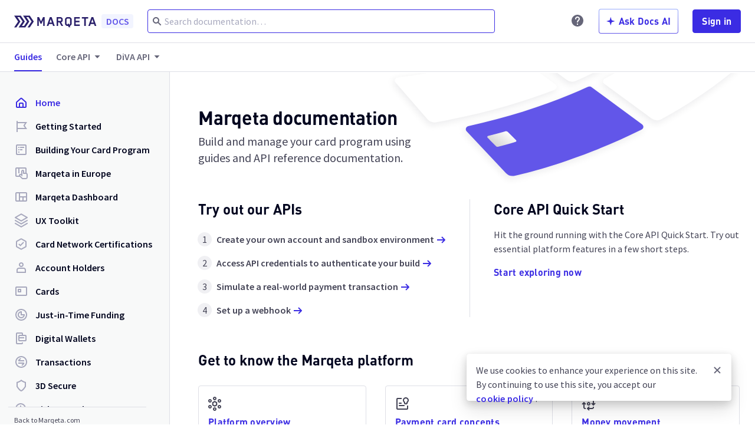

--- FILE ---
content_type: text/html; charset=utf-8
request_url: https://www.marqeta.com/docs/developer-guides?dest_url=https%3A%2F%2Fcommunity.marqeta.com%2Ft5%2Fusing-the-community%2Fmeet-the-community-introduce-yourself%2Fm-p%2F194%3Fattachment-id%3D1
body_size: 32949
content:
<!DOCTYPE html><html><head><script>(function(w,d,s,l,i){w[l]=w[l]||[];w[l].push({'gtm.start':
	  new Date().getTime(),event:'gtm.js'});var f=d.getElementsByTagName(s)[0],
	  j=d.createElement(s),dl=l!='dataLayer'?'&l='+l:'';j.async=true;j.src=
	  'https://www.googletagmanager.com/gtm.js?id='+i+dl;f.parentNode.insertBefore(j,f);
	  })(window,document,'script','dataLayer','GTM-5RBPZFV');</script><script>!function(){var analytics=window.analytics=window.analytics||[];if(!analytics.initialize)if(analytics.invoked)window.console
    &&console.error&&console.error("Segment snippet included twice.");
    else{analytics.invoked=!0;analytics.methods=["trackSubmit","trackClick","trackLink","trackForm","pageview","identify",
    "reset","group","track","ready","alias","debug","page","once","off","on"];analytics.factory=function(t)
    {return function(){var e=Array.prototype.slice.call(arguments);e.unshift(t);analytics.push(e);return analytics}};
    for(var t=0;t<analytics.methods.length;t++){var e=analytics.methods[t];analytics[e]=analytics.factory(e)}
    analytics.load=function(t,e){var n=document.createElement("script");n.type="text/javascript";n.async=!0;
    n.src="https://cdn.segment.com/analytics.js/v1/"+t+"/analytics.min.js";var a=document.getElementsByTagName("script")[0];
    a.parentNode.insertBefore(n,a);analytics._loadOptions=e};analytics.SNIPPET_VERSION="4.1.0";
    analytics.load('7rydjWCm9KBy54lEzNwB01gAI6WHZyQy');
    }}();</script><link href="https://fonts.googleapis.com/css?family=Open+Sans:300,300i,400,400i,600,600i,700,700i,800,800i|Ubuntu+Mono:400,700" rel="stylesheet"/><script src="https://www.google.com/recaptcha/api.js" async="" defer=""></script><meta charSet="utf-8"/><meta http-equiv="x-ua-compatible" content="ie=edge"/><meta name="viewport" content="width=device-width, initial-scale=1, shrink-to-fit=no"/><meta name="generator" content="Gatsby 5.15.0"/><style data-href="/docs/styles.003751825108e3b2b52b.css" data-identity="gatsby-global-css">@import url(https://fonts.googleapis.com/css?family=Source+Sans+Pro:400,600,700&display=swap);@import url(https://fonts.googleapis.com/css?family=Ubuntu+Mono&display=swap);@import url(https://fonts.googleapis.com/css?family=Ubuntu+Mono);html{box-sizing:border-box}*,:after,:before{box-sizing:inherit}@font-face{font-family:DIN W01 Bold;src:url(/docs/static/55fa1cf8-baf8-4bf8-9718-b096b1dd231f-d5ffffeecf9d399f15c72dcd2f6f1999.woff2) format("woff2"),url(/docs/static/4cadc2f9-fb32-4b99-b1f2-9ce6d68afbd5-4516e658d4ac0b3281d6b736e487f8bf.woff) format("woff")}body{color:#434355;font-family:Source Sans Pro,sans-serif}

/*! normalize.css v7.0.0 | MIT License | github.com/necolas/normalize.css */html{-ms-text-size-adjust:100%;-webkit-text-size-adjust:100%;line-height:1.15}body{margin:0}article,aside,footer,header,nav,section{display:block}h1{font-size:2em;margin:.67em 0}figcaption,figure,main{display:block}figure{margin:1em 40px}hr{box-sizing:content-box;height:0;overflow:visible}pre{font-family:monospace,monospace;font-size:1em}a{-webkit-text-decoration-skip:objects;background-color:transparent}abbr[title]{border-bottom:none;text-decoration:underline;-webkit-text-decoration:underline dotted;text-decoration:underline dotted}b,strong{font-weight:inherit;font-weight:bolder}code,kbd,samp{font-family:monospace,monospace;font-size:1em}dfn{font-style:italic}mark{background-color:#ff0;color:#000}small{font-size:80%}sub,sup{font-size:75%;line-height:0;position:relative;vertical-align:baseline}sub{bottom:-.25em}sup{top:-.5em}audio,video{display:inline-block}audio:not([controls]){display:none;height:0}img{border-style:none}svg:not(:root){overflow:hidden}button,input,optgroup,select,textarea{font-family:sans-serif;font-size:100%;line-height:1.15;margin:0}button,input{overflow:visible}button,select{text-transform:none}[type=reset],[type=submit],button,html [type=button]{-webkit-appearance:button}[type=button]::-moz-focus-inner,[type=reset]::-moz-focus-inner,[type=submit]::-moz-focus-inner,button::-moz-focus-inner{border-style:none;padding:0}[type=button]:-moz-focusring,[type=reset]:-moz-focusring,[type=submit]:-moz-focusring,button:-moz-focusring{outline:1px dotted ButtonText}fieldset{padding:.35em .75em .625em}legend{box-sizing:border-box;color:inherit;display:table;max-width:100%;padding:0;white-space:normal}progress{display:inline-block;vertical-align:baseline}textarea{overflow:auto}[type=checkbox],[type=radio]{box-sizing:border-box;padding:0}[type=number]::-webkit-inner-spin-button,[type=number]::-webkit-outer-spin-button{height:auto}[type=search]{-webkit-appearance:textfield;outline-offset:-2px}[type=search]::-webkit-search-cancel-button,[type=search]::-webkit-search-decoration{-webkit-appearance:none}::-webkit-file-upload-button{-webkit-appearance:button;font:inherit}details,menu{display:block}summary{display:list-item}canvas{display:inline-block}[hidden],template{display:none}.Accordion-module__container___3_rV2{align-items:flex-start;display:flex;flex-direction:column;justify-content:flex-start}.Accordion-module__sections___3t7FF{width:100%}.Accordion-module__section___3j6f9:last-child{margin-bottom:0!important}.Accordion-module__sectionTitle___2EkeC{align-items:center;cursor:pointer;display:flex;line-height:24px;transition:color .1s ease}.Accordion-module__sectionTitle___2EkeC:hover{color:#8f8fa2}.Accordion-module__sectionTitle___2EkeC.Accordion-module__isExpanded___17jac{color:#5f5f7a}.Accordion-module__sectionTitle___2EkeC.Accordion-module__isExpanded___17jac:hover{color:#8f8fa2}.Accordion-module__sectionTitle___2EkeC .Accordion-module__text___1jchT{flex:1 1}.Accordion-module__hideContent___BUXYk{cursor:default}.Accordion-module__caret___wCn1k{align-items:center;cursor:pointer;display:flex;justify-content:center;transition-property:color,transform;transition:all .2s ease}.Accordion-module__caret___wCn1k.Accordion-module__isExpanded___17jac{transform:rotate(90deg)}.Accordion-module__sectionTitle___2EkeC:hover .Accordion-module__caret___wCn1k [class*=container] [class*=voltIconStroke]{stroke:#8f8fa2}.Accordion-module__sectionContent___1-Fyz{color:#434355;display:none;font-size:16px;line-height:24px;margin-left:28px;margin-top:16px!important;max-height:0;transition:max-height .35s ease-in-out}.Accordion-module__sectionContent___1-Fyz.Accordion-module__isExpanded___17jac{display:flex;max-height:10000px}.Accordion-module__sectionContent___1-Fyz.Accordion-module__isExpanded___17jac.Accordion-module__isColumn___-cU_A{flex-direction:column}.TemplateWrapper-module__card___2UAtL{--border-width:1px;--preview-padding:16px;--edit-padding:24px;background:#fff;border:var(--border-width) solid #dedfe6;border-radius:4px;box-sizing:border-box;margin-bottom:16px}.TemplateWrapper-module__card___2UAtL:focus{border-color:transparent;outline:2px solid #b4ccfc}.TemplateWrapper-module__edit___1b8kl{box-shadow:0 0 1px rgba(25,25,25,.2),0 0 3px rgba(25,25,25,.12),0 6px 8px rgba(25,25,25,.08);padding:calc(var(--edit-padding) - var(--border-width))}.TemplateWrapper-module__preview___2BNT9{cursor:pointer;padding:calc(var(--preview-padding) - var(--border-width))}.TemplateWrapper-module__fixedWidth___3gglg{width:540px}.Text-module__text___2RlG-{color:#434355;font-family:Source Sans Pro,sans-serif;font-style:normal;margin:0;transition:color .1s ease}.Text-module__inline___1EN9N{display:inline-flex}.Text-module__h1___1S5_r,.Text-module__h2___2R5hd,.Text-module__h3___h_cYF,.Text-module__h4___3vTKn,.Text-module__lg___LXm6b,.Text-module__med___MD17C,.Text-module__splash___3QpZc,.Text-module__xlg___2EsLr{color:#00041e;font-family:DIN W01 Bold;font-weight:400}.Text-module__h1___1S5_r,.Text-module__splash___3QpZc{font-size:48px;letter-spacing:-.25px;line-height:56px}.Text-module__h2___2R5hd,.Text-module__xlg___2EsLr{font-size:40px;letter-spacing:-.25px;line-height:48px}.Text-module__h3___h_cYF,.Text-module__lg___LXm6b{font-size:32px;letter-spacing:-.25px;line-height:40px}.Text-module__h4___3vTKn,.Text-module__med___MD17C{font-size:24px;font-weight:400;line-height:32px}.Text-module__h5___XO3jJ,.Text-module__heading___14qJZ{color:#00041e;font-size:20px;font-weight:600;line-height:28px}.Text-module__h6___122Pr{color:#00041e;font-size:16px;font-weight:600;line-height:24px}.Text-module__body-lg___2pG1f,.Text-module__p-lg___PlWNL{font-size:20px;line-height:28px}.Text-module__body-sm___Llsmn,.Text-module__body___1QLuc,.Text-module__p___2zvoW{font-size:16px;line-height:24px}.Text-module__footnote___1ff8z,.Text-module__pre___3bqGO,.Text-module__sm___3vprM,.Text-module__small___1OhwB{font-size:12px;letter-spacing:.1px;line-height:16px}.Text-module__label___3GGpv{color:#434355;font-family:DIN W01 Bold;font-size:12px;font-weight:400;letter-spacing:1.6px;line-height:16px;text-transform:uppercase}.Text-module__code___2tdWq{align-self:flex-start;background-color:#f2f4ff;border-radius:4px;color:#434355;display:flex;flex:none;font-family:Ubuntu Mono,monospace;font-size:16px;line-height:24px;margin:0;order:0;padding:8px}.Text-module__code___2tdWq.Text-module__inline___1EN9N{border:1px solid #dedfe6;border-radius:4px;box-sizing:border-box;display:inline;font-size:15px;line-height:normal;padding:2px 4px;word-break:break-word}.Text-module__active___3mD06{color:#00041e}.Text-module__disabled___3yGco{color:#a7a8bd}.Text-module__error___G5v6s{color:#ff304a}.Text-module__success___rDQ10{color:#3db65c}.Text-module__transparent___3PGYc{background-color:transparent}.Text-module__link___1CTQx{color:#3b2ce3;cursor:pointer;font-family:DIN W01 Bold;font-size:16px;letter-spacing:.25px;line-height:24px}.Text-module__link___1CTQx.Text-module__disabled___3yGco{cursor:not-allowed}.Text-module__link___1CTQx:hover,.Text-module__link___1CTQx:hover *{color:#2100d9}.FloatingContent-module__wrap___ODeT9{display:inline-block;position:relative}.FloatingContent-module__portalWrap___1vd-F{position:relative}.FloatingContent-module__layoutBoundary___2dxZp{bottom:0;left:0;overflow:hidden;position:absolute;right:0;top:0;z-index:-1}.FloatingContent-module__label___2DK4B{cursor:pointer}.FloatingContent-module__content___3SF8z{backface-visibility:hidden;border-radius:4px;box-shadow:0 8px 16px rgba(25,25,25,.08),0 2px 10px rgba(25,25,25,.14),0 0 1px rgba(25,25,25,.2);box-sizing:border-box;font-family:Source Sans Pro,sans-serif;font-size:16px;line-height:24px;margin:0;opacity:0;padding:8px 16px;pointer-events:none;position:absolute;transform:translateX(0) translateY(0) scale(.96);transition:transform .25s cubic-bezier(.25,.46,.45,.94),opacity .25s cubic-bezier(.25,.46,.45,.94),width 125ms cubic-bezier(.25,.46,.45,.94),left 125ms cubic-bezier(.25,.46,.45,.94),margin-left 125ms cubic-bezier(.25,.46,.45,.94);white-space:nowrap;width:-moz-fit-content;width:fit-content;z-index:100}.FloatingContent-module__content___3SF8z.FloatingContent-module__textWrap___1vLt1{white-space:normal}.FloatingContent-module__innerContent___Sa8aa{overflow-x:hidden}.FloatingContent-module__caret___123Bz{height:16px;overflow:hidden;position:absolute;width:40px}.FloatingContent-module__caret___123Bz:after{background-color:#262631;border-radius:2px 0 2px 0;box-shadow:0 8px 16px rgba(25,25,25,.08),0 2px 10px rgba(25,25,25,.14),0 0 1px rgba(25,25,25,.2);content:"";height:16px;position:absolute;width:16px}.FloatingContent-module__measureDummy___2nt1I{font-family:Source Sans Pro,sans-serif;font-size:16px;font-weight:600;left:0;opacity:0;padding:8px 16px;pointer-events:none;position:fixed;top:0;width:max-content}.FloatingContent-module__content___3SF8z.FloatingContent-module__topLeft___2CNmy,.FloatingContent-module__content___3SF8z.FloatingContent-module__topRight___TSf8k,.FloatingContent-module__content___3SF8z.FloatingContent-module__top___ArMJ5{bottom:100%}.FloatingContent-module__content___3SF8z.FloatingContent-module__top___ArMJ5{left:50%}.FloatingContent-module__content___3SF8z.FloatingContent-module__topLeft___2CNmy{left:calc(100% + 3px)}.FloatingContent-module__content___3SF8z.FloatingContent-module__topRight___TSf8k{left:-3px}.FloatingContent-module__content___3SF8z.FloatingContent-module__topLeft___2CNmy.FloatingContent-module__active___Hv_i6,.FloatingContent-module__content___3SF8z.FloatingContent-module__topRight___TSf8k.FloatingContent-module__active___Hv_i6,.FloatingContent-module__content___3SF8z.FloatingContent-module__top___ArMJ5.FloatingContent-module__active___Hv_i6{transform:translateY(-8px) scale(1)}.FloatingContent-module__content___3SF8z.FloatingContent-module__bottomLeft___V3B1M,.FloatingContent-module__content___3SF8z.FloatingContent-module__bottomRight___2MV2f,.FloatingContent-module__content___3SF8z.FloatingContent-module__bottom___3xnpM{top:100%}.FloatingContent-module__content___3SF8z.FloatingContent-module__bottom___3xnpM{left:50%}.FloatingContent-module__content___3SF8z.FloatingContent-module__bottomLeft___V3B1M{left:calc(100% + 3px)}.FloatingContent-module__content___3SF8z.FloatingContent-module__bottomRight___2MV2f{left:-3px}.FloatingContent-module__content___3SF8z.FloatingContent-module__bottomLeft___V3B1M.FloatingContent-module__active___Hv_i6,.FloatingContent-module__content___3SF8z.FloatingContent-module__bottomRight___2MV2f.FloatingContent-module__active___Hv_i6,.FloatingContent-module__content___3SF8z.FloatingContent-module__bottom___3xnpM.FloatingContent-module__active___Hv_i6{transform:translateY(8px) scale(1)}.FloatingContent-module__content___3SF8z.FloatingContent-module__left___v6auh{right:calc(100% + 8px);top:50%}.FloatingContent-module__content___3SF8z.FloatingContent-module__right___4WHF8{left:calc(100% + 8px);top:50%}.FloatingContent-module__content___3SF8z.FloatingContent-module__left___v6auh.FloatingContent-module__active___Hv_i6,.FloatingContent-module__content___3SF8z.FloatingContent-module__right___4WHF8.FloatingContent-module__active___Hv_i6{transform:translateY(-50%) scale(1)}.FloatingContent-module__content___3SF8z.FloatingContent-module__portal___1WS9q{bottom:unset;margin:unset!important;position:fixed;right:unset}.FloatingContent-module__content___3SF8z.FloatingContent-module__top___ArMJ5 .FloatingContent-module__caret___123Bz{bottom:-16px;left:calc(50% - 20px)}.FloatingContent-module__content___3SF8z.FloatingContent-module__top___ArMJ5 .FloatingContent-module__caret___123Bz:after{left:12px;top:-11px;transform:rotate(45deg)}.FloatingContent-module__content___3SF8z.FloatingContent-module__topRight___TSf8k .FloatingContent-module__caret___123Bz{bottom:-16px;left:8px}.FloatingContent-module__content___3SF8z.FloatingContent-module__topRight___TSf8k .FloatingContent-module__caret___123Bz:after{left:12px;top:-11px;transform:rotate(45deg)}.FloatingContent-module__content___3SF8z.FloatingContent-module__topLeft___2CNmy .FloatingContent-module__caret___123Bz{bottom:-16px;right:8px}.FloatingContent-module__content___3SF8z.FloatingContent-module__topLeft___2CNmy .FloatingContent-module__caret___123Bz:after{left:12px;top:-11px;transform:rotate(45deg)}.FloatingContent-module__content___3SF8z.FloatingContent-module__bottom___3xnpM .FloatingContent-module__caret___123Bz{left:calc(50% - 20px);top:-16px}.FloatingContent-module__content___3SF8z.FloatingContent-module__bottom___3xnpM .FloatingContent-module__caret___123Bz:after{left:12px;top:11px;transform:rotate(225deg)}.FloatingContent-module__content___3SF8z.FloatingContent-module__bottomRight___2MV2f .FloatingContent-module__caret___123Bz{left:8px;top:-16px}.FloatingContent-module__content___3SF8z.FloatingContent-module__bottomRight___2MV2f .FloatingContent-module__caret___123Bz:after{left:12px;top:11px;transform:rotate(225deg)}.FloatingContent-module__content___3SF8z.FloatingContent-module__bottomLeft___V3B1M .FloatingContent-module__caret___123Bz{right:8px;top:-16px}.FloatingContent-module__content___3SF8z.FloatingContent-module__bottomLeft___V3B1M .FloatingContent-module__caret___123Bz:after{right:12px;top:11px;transform:rotate(225deg)}.FloatingContent-module__content___3SF8z.FloatingContent-module__left___v6auh .FloatingContent-module__caret___123Bz{right:-28px;top:calc(50% - 9px);transform:rotate(90deg)}.FloatingContent-module__content___3SF8z.FloatingContent-module__left___v6auh .FloatingContent-module__caret___123Bz:after{height:13px;right:12px;top:10px;transform:rotate(225deg);width:13px}.FloatingContent-module__content___3SF8z.FloatingContent-module__right___4WHF8 .FloatingContent-module__caret___123Bz{left:-28px;top:calc(50% - 6px);transform:rotate(90deg)}.FloatingContent-module__content___3SF8z.FloatingContent-module__right___4WHF8 .FloatingContent-module__caret___123Bz:after{height:13px;left:12px;top:-8px;transform:rotate(225deg);width:13px}.FloatingContent-module__hitSlopTop___3axXm{background:transparent;height:12px;left:-12px;position:absolute;top:-12px;width:calc(100% + 24px)}.FloatingContent-module__hitSlopBottom___Liccj{background:transparent;bottom:-12px;height:12px;left:-12px;position:absolute;width:calc(100% + 24px)}.FloatingContent-module__hitSlopLeft___WCmN_{background:transparent;height:calc(100% + 24px);left:-12px;position:absolute;top:-12px;width:12px}.FloatingContent-module__hitSlopRight___3Ini3{background:transparent;height:calc(100% + 24px);position:absolute;right:-12px;top:-12px;width:12px}.Tooltip-module__tooltipContent___ZN-pQ{background-color:#262631;color:#fff;font-weight:600}.Icon-module__container___1kQW9{align-items:center;border-radius:50%;box-shadow:0 0 0 0 #dedfe6;display:inline-flex;justify-content:center;transition:box-shadow .15s ease-in-out}.Icon-module__container___1kQW9 .Icon-module__default___ymQ6p{transition:stroke .1s ease,fill .1s ease}.Icon-module__container___1kQW9:hover:not(.Icon-module__noHoverEffects___2wPew):not(.Icon-module__customIcon___3K4vx)[data-size="16"],.Icon-module__container___1kQW9:hover:not(.Icon-module__noHoverEffects___2wPew):not(.Icon-module__customIcon___3K4vx)[data-size="24"]{background:#f0f0f3;box-shadow:0 0 0 4px #f0f0f3;cursor:pointer;overflow:visible}.Icon-module__container___1kQW9:hover:not(.Icon-module__noHoverEffects___2wPew):not(.Icon-module__customIcon___3K4vx)[data-size="24"]{box-shadow:0 0 0 4px #f0f0f3}.Icon-module__container___1kQW9:hover:not(.Icon-module__noHoverEffects___2wPew) .Icon-module__voltIconStroke___uKG7a.Icon-module__default___ymQ6p{stroke:#434355}.Icon-module__container___1kQW9:hover:not(.Icon-module__noHoverEffects___2wPew) .Icon-module__voltIconFill___dBBx-.Icon-module__default___ymQ6p,.Icon-module__container___1kQW9:hover:not(.Icon-module__noHoverEffects___2wPew) rect.Icon-module__default___ymQ6p circle.Icon-module__default___ymQ6p polygon.Icon-module__default___ymQ6p{fill:#434355}.Icon-module__svgStroke___1FbEr{transition:stroke .1s ease}.Icon-module__svgFill___1MMe7{transition:fill .1s ease}.ControlledRawDropdown-module__contentContainer___6iD1L{background-color:#fff;border-radius:4px;box-shadow:0 8px 16px rgba(25,25,25,.08),0 2px 10px rgba(25,25,25,.14),0 0 1px rgba(25,25,25,.2);box-sizing:content-box;opacity:0;padding:16px;pointer-events:none;position:absolute;transform:scale(.98);transition:all .15s cubic-bezier(.25,.46,.45,.94);width:max-content;z-index:102}.ControlledRawDropdown-module__contentContainer___6iD1L.ControlledRawDropdown-module__active___3tzw4{opacity:1;pointer-events:"auto";transform:scale(1)}.ControlledRawDropdown-module__contentContainer___6iD1L.ControlledRawDropdown-module__additionalSpace___3fM7U{background:transparent;box-shadow:none;padding:0}.ControlledRawDropdown-module__contentContainer___6iD1L.ControlledRawDropdown-module__additionalSpace___3fM7U>div:first-child{background:#fff;box-shadow:0 8px 16px rgba(25,25,25,.08),0 2px 10px rgba(25,25,25,.14),0 0 1px rgba(25,25,25,.2)}.ControlledRawDropdown-module__contentContainer___6iD1L>div:last-child{min-height:24px}.ControlledRawDropdown-module__defaultControl___o4_Rs{align-items:center;background:#fff;border:1px solid #dedfe6;border-radius:4px;box-sizing:border-box;display:flex;height:40px;justify-content:center;padding:0 16px;transition:all .15s ease-out;transition-property:border,background,box-shadow}.ControlledRawDropdown-module__defaultControl___o4_Rs.ControlledRawDropdown-module__disabled___i5KNy{background-color:#f8f9fa;cursor:not-allowed;pointer-events:none}.ControlledRawDropdown-module__defaultControl___o4_Rs.ControlledRawDropdown-module__disabled___i5KNy p{color:#a7a8bd}.ControlledRawDropdown-module__defaultControl___o4_Rs:hover:not(.ControlledRawDropdown-module__disabled___i5KNy){border:1px solid #3b2ce3}.ControlledRawDropdown-module__defaultControl___o4_Rs:hover:not(.ControlledRawDropdown-module__disabled___i5KNy) p{color:#00041e}.ControlledRawDropdown-module__defaultControl___o4_Rs.ControlledRawDropdown-module__controlActive___3csQE{border:1px solid #3b2ce3;box-shadow:0 8px 16px rgba(25,25,25,.08),0 2px 10px rgba(25,25,25,.14),0 0 1px rgba(25,25,25,.2)}.ControlledRawDropdown-module__defaultControl___o4_Rs p{flex-shrink:0}.ControlledRawDropdown-module__contentContainer___6iD1L.ControlledRawDropdown-module__portal___1U3oB{bottom:unset;margin:unset!important;position:fixed;right:unset}.ControlledRawDropdown-module__rawContainer___3OxyJ{position:relative;width:-moz-fit-content;width:fit-content}.ControlledRawDropdown-module__controlContainer___2wRDX{cursor:pointer}.ControlledRawDropdown-module__controlContainer___2wRDX.ControlledRawDropdown-module__disabled___i5KNy{cursor:not-allowed}.ControlledRawDropdown-module__contentContainer___6iD1L{margin-top:4px}.ControlledRawDropdown-module__anchorRight___3fNYV{right:0}.ControlledRawDropdown-module__contentContainer___6iD1L.ControlledRawDropdown-module__withCaret___1hDA9:before{background:#fff;border-radius:2px;box-shadow:0 8px 4px rgba(25,25,25,.08),0 2px 10px rgba(25,25,25,.14),0 0 1px rgba(25,25,25,.2);content:" ";height:16px;position:absolute;right:8px;top:-7px;transform:rotate(45deg);width:16px}.ControlledRawDropdown-module__contentContainer___6iD1L.ControlledRawDropdown-module__withCaret___1hDA9:after{background:#fff;border-radius:4px;content:"";height:20px;position:absolute;right:0;top:0;width:100%}.ActionDropdown-module__itemContainer___ki_qP{-ms-overflow-style:none;align-items:center;background-color:#fff;cursor:pointer;display:flex;font-size:14px;height:36px;justify-content:space-between;overflow-x:auto;padding:8px;scrollbar-width:none;transition:background-color .25s ease;white-space:nowrap}.ActionDropdown-module__itemContainer___ki_qP::-webkit-scrollbar{display:none}.ActionDropdown-module__itemContainer___ki_qP.ActionDropdown-module__active___1dbSe{background-color:#efeff2}.ActionDropdown-module__contentContainer___1T16u{display:flex}.ActionDropdown-module__mainContentContainer___1DTtL{min-width:190px;padding:8px 0;width:-moz-fit-content;width:fit-content}.ActionDropdown-module__filterContainer___7yL2t{border-bottom:1px solid #dfe0e1;margin-bottom:8px;padding:8px 16px 16px}.ActionDropdown-module__childrenContainer___iAELU{overflow:hidden;padding:8px 0;transition:width .25s ease;width:0}.ActionDropdown-module__childrenContainer___iAELU.ActionDropdown-module__open___2Z384{overflow:auto}.ActionDropdown-module__childrenContainer___iAELU.ActionDropdown-module__anchorLeft___2AnMm{border-left:1px solid #dfe0e1}.ActionDropdown-module__childrenContainer___iAELU.ActionDropdown-module__anchorRight___1bBQM{border-right:1px solid #dfe0e1}.ActionDropdown-module__childrenContainer___iAELU .ActionDropdown-module__itemContainer___ki_qP:hover{background-color:#efeff2}.ActionDropdown-module__defaultItemIcon___2AXtN{align-items:center;display:flex;margin-left:20px}.Activity-module__flex___3njn-{display:flex}.Activity-module__flexColumn___1Nohq{flex-direction:column}.Activity-module__activityInput___3fWPD{align-items:center;display:inline-flex}.Activity-module__activityInputIcon___1LT4O{border-radius:50%;height:24px;-webkit-user-select:none;user-select:none;width:24px}.Activity-module__activityInputIconText___2n3QD{align-items:center;color:#f8f9f9;display:flex;height:24px;justify-content:center}.Activity-module__activityText___fibFv{font-family:Source Sans Pro;font-size:12px;font-weight:600;letter-spacing:.35px;line-height:16px}.Activity-module__activityInputButtonsWrapper___3Y29X{padding-left:32px}.Activity-module__activitiesList___1lrTR{list-style:none;margin:0;padding:0}.Activity-module__activityAction___2UaF5:after{content:"\2022";height:16px;line-height:16px;margin-left:3px}.Activity-module__activityHeaderEightColumns___1uqLO,.Activity-module__activityHeaderFourColumns___3jJVG{min-height:24px}.Activity-module__activityHeaderFourColumns___3jJVG>div{display:flex;margin-left:-3px}.Activity-module__activityNote___3MMTh{overflow-wrap:break-word}.Input-module__wrap___3WFRf{font-family:Source Sans Pro,sans-serif;position:relative}.Input-module__inputWrap___1VeyC{display:flex;position:relative}.Input-module__input___1P8qe{-moz-appearance:none;-webkit-appearance:none;border:1px solid #dedfe6;border-radius:4px;color:#434355;font-family:Source Sans Pro,sans-serif;font-size:16px;height:40px;line-height:24px;padding:0 8px;transition:all .15s ease-out;transition-property:border,background;transition:color .15s ease-out,border .15s ease-out;width:100%}.Input-module__input___1P8qe.Input-module__hasValue___hgC8N{color:#434355}.Input-module__wrap___3WFRf:not(.Input-module__disabledWrap___2oNQV) .Input-module__input___1P8qe:focus,.Input-module__wrap___3WFRf:not(.Input-module__disabledWrap___2oNQV) .Input-module__rightButton___2-1Xo.Input-module__focused___dSQEv,.Input-module__wrap___3WFRf:not(.Input-module__disabledWrap___2oNQV):not(.Input-module__changed___i_Yfq):not(.Input-module__completed___r5yxM):not(.Input-module__newActionCard___1x77h) .Input-module__input___1P8qe:not(.Input-module__disabled___13umE):hover,.Input-module__wrap___3WFRf:not(.Input-module__disabledWrap___2oNQV):not(.Input-module__changed___i_Yfq):not(.Input-module__completed___r5yxM):not(.Input-module__newActionCard___1x77h) .Input-module__rightAddOnWrap___382PW:hover .Input-module__input___1P8qe:not(.Input-module__disabled___13umE),.Input-module__wrap___3WFRf:not(.Input-module__disabledWrap___2oNQV):not(.Input-module__changed___i_Yfq):not(.Input-module__completed___r5yxM):not(.Input-module__newActionCard___1x77h):hover .Input-module__rightButton___2-1Xo,.Input-module__wrap___3WFRf:not(.Input-module__disabledWrap___2oNQV):not(.Input-module__changed___i_Yfq):not(.Input-module__completed___r5yxM):not(.Input-module__newActionCard___1x77h):hover .Input-module__rightButton___2-1Xo.Input-module__clickable___3mGJH{border:1px solid #3b2ce3}.Input-module__disabledWrap___2oNQV:not(.Input-module__changed___i_Yfq):not(.Input-module__completed___r5yxM):not(.Input-module__newActionCard___1x77h) .Input-module__input___1P8qe,.Input-module__disabledWrap___2oNQV:not(.Input-module__changed___i_Yfq):not(.Input-module__completed___r5yxM):not(.Input-module__newActionCard___1x77h) .Input-module__rightButton___2-1Xo{color:#a7a8bd}.Input-module__activeLeftIcon___9WukH .Input-module__input___1P8qe{padding-left:28px}.Input-module__activeRightIcon___2LXAa .Input-module__input___1P8qe{padding-right:28px}.Input-module__input___1P8qe::placeholder{color:#a7a8bd}.Input-module__wrap___3WFRf:not(.Input-module__disabledWrap___2oNQV) .Input-module__input___1P8qe:focus{color:#00041e;outline:none}.Input-module__wrap___3WFRf.Input-module__errorWrap___3afX7 .Input-module__input___1P8qe,.Input-module__wrap___3WFRf.Input-module__errorWrap___3afX7 .Input-module__input___1P8qe:focus,.Input-module__wrap___3WFRf.Input-module__errorWrap___3afX7 .Input-module__rightAddOnWrap___382PW:hover .Input-module__input___1P8qe:not(.Input-module__disabled___13umE),.Input-module__wrap___3WFRf.Input-module__errorWrap___3afX7 .Input-module__rightButton___2-1Xo,.Input-module__wrap___3WFRf.Input-module__errorWrap___3afX7 .Input-module__rightButton___2-1Xo.Input-module__clickable___3mGJH,.Input-module__wrap___3WFRf.Input-module__errorWrap___3afX7 .Input-module__rightButton___2-1Xo.Input-module__focused___dSQEv,.Input-module__wrap___3WFRf.Input-module__errorWrap___3afX7:hover .Input-module__rightButton___2-1Xo,.Input-module__wrap___3WFRf.Input-module__errorWrap___3afX7:hover .Input-module__rightButton___2-1Xo.Input-module__clickable___3mGJH,.Input-module__wrap___3WFRf.Input-module__errorWrap___3afX7:hover input{border-color:#ff304a}.Input-module__labelWrap___1WMRF{display:block;margin-bottom:4px}.Input-module__labelTooltip___2D51r,.Input-module__labelTooltip___2D51r>div,.Input-module__labelTooltip___2D51r>div:first-child,.Input-module__labelWrap___1WMRF h6{max-height:24px}.Input-module__preventErrorPushdown___23foh{left:0;position:absolute;top:100%}.Input-module__disabled___13umE{background-color:#f8f9f9;cursor:not-allowed}.Input-module__changed___i_Yfq .Input-module__disabled___13umE,.Input-module__completed___r5yxM .Input-module__disabled___13umE,.Input-module__newActionCard___1x77h .Input-module__disabled___13umE,.Input-module__rightButton___2-1Xo.Input-module__changed___i_Yfq,.Input-module__rightButton___2-1Xo.Input-module__completed___r5yxM{background-color:#fff;cursor:default}.Input-module__rightAddOnWrap___382PW .Input-module__input___1P8qe,.Input-module__rightAddOnWrap___382PW .Input-module__input___1P8qe:focus,.Input-module__rightAddOnWrap___382PW .Input-module__input___1P8qe:not(.Input-module__disabled___13umE),.Input-module__rightAddOnWrap___382PW input:hover,.Input-module__rightAddOnWrap___382PW:hover .Input-module__input___1P8qe:not(.Input-module__disabled___13umE),.Input-module__wrap___3WFRf:not(.Input-module__disabledWrap___2oNQV) .Input-module__rightAddOnWrap___382PW .Input-module__input___1P8qe:focus,.Input-module__wrap___3WFRf:not(.Input-module__disabledWrap___2oNQV):hover .Input-module__rightAddOnWrap___382PW input{border-radius:4px 0 0 4px;border-right:none}.Input-module__rightButton___2-1Xo{background-color:#fff;border:1px solid #dedfe6;border-radius:0 4px 4px 0;line-height:34px;min-width:max-content;padding:0 16px;text-align:center;transition:all .15s ease-out;transition-property:border,background}.Input-module__disabledWrap___2oNQV .Input-module__leftIcon___26O8O,.Input-module__disabledWrap___2oNQV .Input-module__rightButton___2-1Xo.Input-module__clickable___3mGJH,.Input-module__disabledWrap___2oNQV .Input-module__rightIcon____PQ14,.Input-module__disabledWrap___2oNQV .Input-module__rightIcon____PQ14.Input-module__clickable___3mGJH{cursor:not-allowed}.Input-module__rightButton___2-1Xo.Input-module__clickable___3mGJH,.Input-module__rightIcon____PQ14.Input-module__clickable___3mGJH{cursor:pointer}.Input-module__disabledWrap___2oNQV:not(.Input-module__changed___i_Yfq):not(.Input-module__completed___r5yxM):not(.Input-module__newActionCard___1x77h) .Input-module__rightButton___2-1Xo,.Input-module__disabledWrap___2oNQV:not(.Input-module__changed___i_Yfq):not(.Input-module__completed___r5yxM):not(.Input-module__newActionCard___1x77h) .Input-module__rightButton___2-1Xo:hover{background-color:#f8f9f9;color:#a7a8bd;cursor:not-allowed}.Input-module__rightButton___2-1Xo.Input-module__clickable___3mGJH:hover{background-color:#f0f0f3}.Input-module__leftIcon___26O8O{left:8px}.Input-module__leftIcon___26O8O,.Input-module__rightIcon____PQ14{align-items:center;display:flex;height:40px;position:absolute;top:0}.Input-module__rightIcon____PQ14{justify-content:center;right:8px;width:16px}.Input-module__spinner___21I0t svg{animation:Input-module__spinnerRotate___3KgIK 1.2s linear infinite}@keyframes Input-module__spinnerRotate___3KgIK{to{transform:rotate(1turn)}}.Input-module__flexCenter___MjtGA{align-items:center;display:flex}.Input-module__wrap___3WFRf.Input-module__changed___i_Yfq .Input-module__input___1P8qe:not(:focus),.Input-module__wrap___3WFRf.Input-module__changed___i_Yfq .Input-module__rightButton___2-1Xo:not(.Input-module__focused___dSQEv){box-shadow:0 0 0 2px rgba(254,255,132,.4)}.Row-module__row___3zDcM{display:flex;flex-wrap:wrap;width:100%}.Admonition-module__container___1wDcg{background-color:#fff;border:1px solid #dedfe6;border-radius:4px;box-sizing:border-box;display:flex;flex-direction:row;min-height:80px;padding:16px;position:relative;width:100%}.Admonition-module__colorStrip___V2EBn{border-radius:4px 0 0 4px;bottom:-1px;left:-1px;position:absolute;top:-1px;width:4px}.Admonition-module__content___3e5P7{align-items:flex-start;display:flex;flex-direction:row;width:100%}.Admonition-module__icon___1WShZ{align-items:center;display:flex;justify-content:center;margin-right:8px}.Admonition-module__textContent___er_q3{flex:1 1;padding:0;word-break:break-word}.Alert-module__root___3LIco{background:#ffeaed;border-radius:4px;display:flex;flex-direction:row;font-size:16px;line-height:24px;padding:16px;width:100%}.Alert-module__iconContainer___GqzGA{align-items:flex-start;display:flex;transform:translateY(4px)}.BannerAlert-module__container___1SzeJ{background-color:#fff;border-radius:4px;box-shadow:0 6px 8px rgba(25,25,25,.08),0 0 3px rgba(25,25,25,.12),0 0 1px rgba(25,25,25,.2);display:flex;flex-direction:row;min-height:80px;padding:14px 14px 14px 12px;position:relative;width:100%}.BannerAlert-module__colorStrip___2Fwh3{border-radius:4px 0 0 4px;bottom:-1px;left:0;position:absolute;top:-1px;width:4px}.BannerAlert-module__content___dIZsm{align-items:flex-start;display:flex;flex-direction:row;width:100%}.BannerAlert-module__icon___hzEae{align-items:center;border-radius:20px;display:flex;justify-content:center;margin-right:4px}.BannerAlert-module__textWrapper___39nVA{width:66%}.BannerAlert-module__textContent___3U9Yq{flex:1 1;margin-left:.4px;padding:0;word-break:break-word}.BannerAlert-module__button___lmuTZ{margin-top:8px}.BannerAlert-module__heading___Juv-4{color:#00041e;font-weight:600}.BannerAlert-module__sm___147u_.BannerAlert-module__container___1SzeJ{min-height:60px}.BannerAlert-module__lg___2h78K.BannerAlert-module__container___1SzeJ{padding:24px 24px 24px 28px}.BannerAlert-module__lg___2h78K .BannerAlert-module__textWrapper___39nVA{margin-left:21px}.BannerAlert-module__lg___2h78K .BannerAlert-module__heading___Juv-4{font-family:DIN W01 Bold;font-size:24px;line-height:32px;margin-bottom:4px;margin-left:-1px}.BannerAlert-module__compact___1EqXo .BannerAlert-module__content___dIZsm{align-items:flex-start;display:flex;flex-direction:column;padding:0 16px}.BannerAlert-module__compact___1EqXo .BannerAlert-module__button___lmuTZ{margin-left:0;padding-bottom:16px;width:100%}.BannerAlert-module__disposeBtn___MwKxT{position:absolute;right:21px;top:21px}.BannerAlert-module__animationContainer___2LGlx{max-height:500px;transition:opacity .5s,max-height .4s .1s}.BannerAlert-module__animationContainerHidden___1Rwn-{max-height:0;opacity:0}.Breadcrumbs-module__breadcrumbs___1_ls-{display:flex}.Breadcrumbs-module__crumb___1AH7t,.Breadcrumbs-module__divider___2pczN{font-family:Source Sans Pro;font-size:12px;font-style:normal;font-weight:400;letter-spacing:.35px;line-height:16px;text-decoration:none;transition:color .15s ease-out}.Breadcrumbs-module__crumb___1AH7t.Breadcrumbs-module__active___2eLde{cursor:pointer}.Breadcrumbs-module__crumb___1AH7t:last-of-type{cursor:text}.Breadcrumbs-module__crumb___1AH7t{color:#00041e}.Breadcrumbs-module__crumb___1AH7t:hover{color:#2100d9}.Breadcrumbs-module__breadcrumbs___1_ls- .Breadcrumbs-module__crumb___1AH7t:last-of-type,.Breadcrumbs-module__breadcrumbs___1_ls- .Breadcrumbs-module__crumb___1AH7t:not(.Breadcrumbs-module__active___2eLde),.Breadcrumbs-module__divider___2pczN{color:#666679}.Breadcrumbs-module__divider___2pczN{margin:0 4px}.BulletedList-module__list___2I82B{list-style:none;padding-inline-start:12px;width:100%}.BulletedList-module__listItem___mLpCd{display:none}.BulletedList-module__list___2I82B .BulletedList-module__listItem___mLpCd{display:list-item;padding-bottom:8px}.BulletedList-module__listItem___mLpCd:last-of-type{padding-bottom:0}.BulletedList-module__listItem___mLpCd:before{background-color:#a7a8bd;border-radius:2px;content:" ";display:inline-block;height:4px;margin-left:-12px;margin-right:8px;transform:translateY(-1px);vertical-align:middle;width:4px}.ButtonToggle-module__wrap___3mtvW{font-family:Source Sans Pro,sans-serif}.ButtonToggle-module__option___3ivdq{background-color:#fff;border:1px solid #bfbfca;border-left:none;color:#5f5f7a;cursor:pointer;font-size:16px;height:32px;line-height:24px;min-width:56px;outline:transparent;padding:0 16px}.ButtonToggle-module__option___3ivdq:first-child{border-left:1px solid #bfbfca;border-radius:2px 0 0 2px}.ButtonToggle-module__option___3ivdq:last-child{border-radius:0 2px 2px 0;border-right:1px solid #bfbfca}.ButtonToggle-module__active___uoNzw{background-color:#3c33b2;color:#fff}.ButtonToggle-module__outline___Ul6bg .ButtonToggle-module__option___3ivdq{background-color:#f8f9fa;color:#bfbfca}.ButtonToggle-module__outline___Ul6bg .ButtonToggle-module__active___uoNzw{background-color:#fff;color:#5f5f7a}.ButtonToggle-module__label___AmCpD{color:#5f5f7a;font-size:14px;line-height:20px;margin-bottom:4px}.LoadingOverlay-module__wrap___1U0q3{display:block;position:relative}.LoadingOverlay-module__active___28yLp{opacity:1;pointer-events:inherit}.LoadingOverlay-module__message___1W-ZW{margin-top:16px;text-align:center}.LoadingOverlay-module__spinnerWrap___104yh{align-items:center;background-color:hsla(0,0%,100%,.9);color:#a7a8bd;display:flex;flex-direction:column;height:100%;justify-content:center;pointer-events:auto;position:absolute;width:100%;z-index:101}.LoadingOverlay-module__transparent___2FBIa{background-color:transparent}.LoadingOverlay-module__spinner___2Nxmm{animation:LoadingOverlay-module__rotate___16w0_ 1.4s linear infinite}.LoadingOverlay-module__spinnerPath___1WGNM{fill:none;stroke:currentColor;stroke-dasharray:2,187;stroke-dashoffset:0;animation:LoadingOverlay-module__dash___kSVET 1.4s ease-in-out infinite;transform-origin:center}@keyframes LoadingOverlay-module__dash___kSVET{0%{stroke-dasharray:2,187;stroke-dashoffset:0}60%{stroke-dasharray:187,50;stroke-dashoffset:-50}to{stroke-dasharray:2,187;stroke-dashoffset:-187}}@keyframes LoadingOverlay-module__rotate___16w0_{to{transform:rotate(1turn)}}.Button-module__wrap___2x33n{position:relative;width:-moz-fit-content;width:fit-content}.Button-module__button___CJII9{align-content:center;align-items:center;border:none;border-radius:4px;box-sizing:border-box;color:#3b2ce3;cursor:pointer;display:flex;font-family:DIN W01 Bold;font-size:16px;font-weight:400;justify-content:center;letter-spacing:.25px;line-height:24px;min-height:40px;padding:7px 15px;transition:all .15s ease-out;transition-property:background-color,border,box-shadow,color}.Button-module__button___CJII9:focus{box-shadow:0 0 0 4px #b4ccfc;outline:none}.Button-module__disabledWrap___2Qztg{cursor:not-allowed;pointer-events:none}.Button-module__primary___24zvU{background-color:#3b2ce3;border:1px solid #3b2ce3;color:#fff}.Button-module__disabledWrap___2Qztg .Button-module__primary___24zvU{background-color:#f0f0f3;border-color:#f0f0f3;color:#a7a8bd}.Button-module__primary___24zvU:not(.Button-module__loading___1Ff3E):hover,button:focus.Button-module__primary___24zvU{background-color:#2100d9;border-color:#2100d9}.Button-module__secondary___3b2nw{background-color:#fff;border:1px solid #3b2ce3;color:#3b2ce3}.Button-module__disabledWrap___2Qztg .Button-module__secondary___3b2nw{background:#fff;border:1px solid #dedfe6;color:#a7a8bd}.Button-module__secondary___3b2nw:not(.Button-module__loading___1Ff3E):hover,button:focus.Button-module__secondary___3b2nw{background-color:#e9f0fe}.Button-module__tertiary___18-ev{background-color:#fff;border:1px solid #a7a8bd;color:#434355}.Button-module__disabledWrap___2Qztg .Button-module__tertiary___18-ev{background:#fff;border:1px solid #dedfe6;color:#a7a8bd}.Button-module__tertiary___18-ev:not(.Button-module__loading___1Ff3E):hover,button:focus.Button-module__tertiary___18-ev{background-color:#f0f0f3}.Button-module__danger___yd4gp{background-color:#b20030;border:1px solid #b20030;color:#fff}.Button-module__disabledWrap___2Qztg .Button-module__danger___yd4gp{background-color:#f28a97;border-color:#f28a97}.Button-module__danger___yd4gp:not(.Button-module__loading___1Ff3E):hover,button:focus.Button-module__danger___yd4gp{background-color:#a0012c;border-color:#a0012c}.Button-module__fullWidthButton___2mhz2,.Button-module__fullWidthWrap___1m9vk{width:100%}.Button-module__loading___1Ff3E{cursor:not-allowed;pointer-events:none}.Button-module__loading___1Ff3E:focus{box-shadow:none;outline:0}.Button-module__content___2NbO6{align-content:center;align-items:center;display:flex;opacity:1;transform:scale(1);transition:opacity .3s,transform .3s cubic-bezier(.2,0,0,1.4)}.Button-module__loading___1Ff3E .Button-module__content___2NbO6{opacity:0;transform:scale(.95)}.Button-module__loader___1V_5I{align-items:center;color:#fff;display:inline-flex;height:100%;justify-content:center;left:0;opacity:0;position:absolute;top:0;transform:scale(.25);transform-origin:center;transition:opacity .3s,transform .3s cubic-bezier(.2,0,0,1.4);width:100%;z-index:1}.Button-module__loading___1Ff3E .Button-module__loader___1V_5I{opacity:1;transform:scale(1)}.Card-module__cardWrap___GfWgI{background-color:#fff;border-radius:2px;width:100%}.Card-module__header___3fQEV{align-items:center;border-bottom:1px solid #ecebf7;display:flex;justify-content:space-between;padding:16px;position:relative}.Card-module__content___2rsa6{position:relative}.Card-module__actionDropdown___2oJSY{position:absolute;right:16px;top:8px}.Card-module__footer___3t3pr{align-items:center;border-top:1px solid #ecebf7;display:flex;justify-content:flex-end;padding:16px}.ChangeIndicator-module__changeIndicator___23EOu{border-radius:2px;font-weight:600;padding:0 2px;width:-moz-fit-content;width:fit-content}.ChangeIndicator-module__yellow___N3f84{background-color:#feff84}.ChangeIndicator-module__gray___xFTfS{background-color:#f0f0f3}.ChangeIndicator-module__noPadding___1-YQ2{padding:0}.CheckboxGroup-module__root___1MO-H{border:0;margin:0;padding:0}.CheckboxGroup-module__groupWrapper___IS0jz{display:flex;flex-direction:column}.CheckboxGroup-module__groupItem___28rcP .Control__controlWrap{margin-right:-6px}.CheckboxGroup-module__Checkbox___2nryZ+.CheckboxGroup-module__Checkbox___2nryZ{margin-top:.5rem}.FormLabel-module__labelTooltip___2laRC{line-height:0}.FormLabel-module__disabledText___2hSJk{color:#666679}.FormError-module__flexDiv___3xX5b{align-items:center;display:flex}.FormError-module__preventErrorPushdown___2wWiJ{left:0;position:absolute;top:108%}.Control__wrap{display:flex}.Control__wrap.Control--bordered{border:1px solid #dedfe6;border-radius:4px;padding:11px 19px}.Control__wrap.Control--bordered.Control--active{border-color:#3b2ce3;box-shadow:0 0 1px rgba(25,25,25,.2),0 0 3px rgba(25,25,25,.12),0 6px 8px rgba(25,25,25,.08)}.Control__wrap,.Control__wrap label{cursor:pointer}.Control--disabled,.Control--disabled label{cursor:default}.Control__controlWrap{margin-top:.25rem;position:relative}.Control--wrapNoContent .Control__controlWrap{margin-top:0}.Control__controlInput{cursor:inherit;height:100%;inset:0;opacity:0;position:absolute;width:100%;z-index:1}.Control__description{margin-top:4px}.Control-module__srOnly___1-Jz8{clip:rect(0,0,0,0);border-width:0;height:1px;margin:-1px;overflow:hidden;padding:0;position:absolute;white-space:nowrap;width:1px}.Checkbox-module__checkbox___2MOnw{align-items:center;background-color:#fff;border:1px solid #dedfe6;border-radius:2px;display:flex;height:16px;justify-content:center;transition:box-shadow .15s ease-out;width:16px}.Control__controlWrap:not(.Control--disabled):not(.Control--noOnClick) .Control__controlInput:hover~.Checkbox-module__checkbox___2MOnw{box-shadow:0 0 0 4px #e9f0fe}.Control__controlWrap:not(.Control--disabled):not(.Control--noOnClick) .Control__controlInput:focus~.Checkbox-module__checkbox___2MOnw{box-shadow:0 0 0 4px #b4ccfc}.Checkbox-module__checkbox___2MOnw.Checkbox-module__errorWrap___3xcsn{background-color:#ffeaed;border-color:#ff304a}.Checkbox-module__checkbox___2MOnw.Checkbox-module__errorWrap___3xcsn.Checkbox-module__error___2oa94{background-color:#ff304a;border-color:#ff304a}.Checkbox-module__checkbox___2MOnw.Checkbox-module__active___2RR3y{background-color:#1e1672;border:1px solid #1e1672}.Checkbox-module__checkbox___2MOnw.Checkbox-module__errorWrap___3xcsn:not(.Checkbox-module__active___2RR3y):not(.Checkbox-module__disabled___12SpL){border:1px solid #ff304a}.Checkbox-module__checkbox___2MOnw.Checkbox-module__disabled___12SpL:not(.Checkbox-module__noOnClick___o27gV){background-color:#f0f0f3;border:1px solid #dedfe6;border-radius:2px}.Checkbox-module__iconCheck___42Fo4,.Checkbox-module__iconIndeterminate___2zAAt{display:none;height:16px;width:16px}.Checkbox-module__iconCheck___42Fo4 svg,.Checkbox-module__iconIndeterminate___2zAAt svg{height:16px;width:16px}.Checkbox-module__iconCheck___42Fo4 path,.Checkbox-module__iconIndeterminate___2zAAt rect{fill:#f8f9f9}.Checkbox-module__activeIndeterminate___aPqJI .Checkbox-module__iconIndeterminate___2zAAt,.Checkbox-module__active___2RR3y:not(.Checkbox-module__activeIndeterminate___aPqJI) .Checkbox-module__iconCheck___42Fo4{display:inline-flex}.Checkbox-module__disabled___12SpL .Checkbox-module__iconCheck___42Fo4 path,.Checkbox-module__disabled___12SpL .Checkbox-module__iconIndeterminate___2zAAt rect{fill:#a7a8bd}.ContentSnippet-module__hWrap___3fMfG{display:flex;width:100%}.ContentSnippet-module__hTitle___1fVz0{flex-shrink:0;overflow-wrap:break-word;padding-right:8px;width:50%}.ContentSnippet-module__hContent___xSVwL{flex-shrink:0;overflow-wrap:break-word;padding-left:8px;width:50%}.ContentSnippet-module__contentInputSpacer___2pbxV{align-items:center;display:flex;height:36px}.ContentSnippet-module__headerWrap___28Pl4{align-items:center;display:flex}.ContentSnippet-module__tooltipWrap___2SFnA{height:16px}.CopyToClipboard-module__flexContainer___296kP{align-items:center;display:flex}.CopyToClipboard-module__button___2H2Kq{background-color:#fff;border:1px solid #bfbfca;border-radius:2px;color:#434355;cursor:pointer;font-family:Source Sans Pro,sans-serif;font-size:16px;font-weight:600;padding:0 16px;transition:all .1s ease;transition-property:background-color,border-color,color,opacity}.CopyToClipboard-module__copyIcon___3btC1{background-color:transparent;border:none;bottom:-2px;padding:0;position:relative}.CopyToClipboard-module__copyIcon___3btC1:hover{cursor:pointer}[class*=CopyToClipboard] [class*=Tooltip-module__wrap]:hover [class*=copyIcon] [class*=Icon-module__container]{background:#f0f0f3;border-radius:50%;box-shadow:0 0 0 8px #f0f0f3;transition:box-shadow .15s ease-in-out}[class*=CopyToClipboard] [class*=content][class*=top][class*=active]{transform:translateY(-8px)}.DayControl-module__dayControl___3_z1P{align-items:center;background-color:#fff;border:1px solid #dedfe6;border-radius:50%;color:#434355;display:flex;font-size:1rem;font-weight:400;height:2.5rem;justify-content:center;line-height:1.5rem;transition:box-shadow .15s ease-out;width:2.5rem}.Control__controlWrap:not(.Control--disabled):not(.Control--noOnClick) .Control__controlInput:hover~.DayControl-module__dayControl___3_z1P{box-shadow:0 0 0 4px #e9f0fe}.Control__controlWrap:not(.Control--disabled):not(.Control--noOnClick) .Control__controlInput:focus~.DayControl-module__dayControl___3_z1P{box-shadow:0 0 0 4px #b4ccfc}.DayControl-module__active___2928e{background-color:#1e1672;border:1px solid #1e1672;color:#fff;font-weight:600}.DayControl-module__error___23Qw1{background-color:#fff;border-color:#ff304a}.DayControl-module__error___23Qw1.DayControl-module__active___2928e{background-color:#ff304a;border-color:#ff304a;color:#fff}.DayControl-module__disabled___1ZsEH:not(.DayControl-module__noOnClick___3mANS){background-color:#f8f9f9;border-color:#dedfe6;color:#666679}.DayControl-module__disabled___1ZsEH.DayControl-module__active___2928e:not(.DayControl-module__noOnClick___3mANS){background-color:#666679;border-color:#666679;color:#dedfe6}.DayControl-module__disabled___1ZsEH.DayControl-module__error___23Qw1:not(.DayControl-module__noOnClick___3mANS){background-color:#ffeaed;border-color:#ff304a;color:#666679}.DayControl-module__disabled___1ZsEH.DayControl-module__error___23Qw1.DayControl-module__active___2928e:not(.DayControl-module__noOnClick___3mANS){background-color:#a0012c;border-color:#a0012c;color:#ffeaed}.DayPicker-module__root___Gwm17{border:0;margin:0;padding:0;position:relative}.DayPicker-module__dayPicker___vj5QE{grid-gap:.5rem;display:flex;flex-wrap:wrap;gap:.5rem}.DotIndicator-module__indicator___2qgLZ{border-radius:50%;border-style:solid;box-sizing:content-box}.DetailPane-module__detailPane___2KnLD{width:100%}.DetailPane-module__contentWrapper___3TVa-:not(:first-child){margin-top:16px}.DetailPane-module__section___PotFu{margin-top:16px;width:100%}.DetailPane-module__tooltip___18JOq{margin-left:4px}.Drawer-module__drawer___1ZOT9{background:#fff;box-shadow:0 0 1px rgba(25,25,25,.2),0 5px 15px rgba(25,25,25,.18),0 15px 30px rgba(25,25,25,.12);display:flex;flex-direction:column;height:100vh;position:fixed;top:0;transition:transform .3s ease-out,visibility .3s 0s;visibility:hidden;z-index:103}.Drawer-module__drawer__fixedWidth___2dWxT{width:446px}.Drawer-module__drawer__right___1Zled{right:0;transform:translateX(100%)}.Drawer-module__drawer__left___IcPFP{left:0;transform:translateX(-100%)}.Drawer-module__drawer__left__opened___1vhwq,.Drawer-module__drawer__right__opened___2wVI7{transform:translateX(0);transition:transform .3s ease-in;visibility:visible}.Drawer-module__content___19mZ7{flex-grow:1;overflow-y:auto;padding:24px}.Drawer-module__backdrop___3pD_N{background:rgba(0,0,0,.5);bottom:0;display:none;left:0;position:fixed;right:0;top:0;z-index:10}.Drawer-module__background--transparent___3GEIZ{background-color:transparent}.Drawer-module__backdrop--visible___1vUlu{display:block}.Drawer-module__headerContainer___2DmTx{padding:24px 24px 0}.Drawer-module__headerNode___g6PyJ{flex:1 1}.Drawer-module__footerContainer___1MMlb{border-top:1px solid #dedfe6;padding:24px}.Drawer-module__closeButton___14j8T{background:transparent;border:none;border-radius:50%;display:flex;outline:none;padding:0}.Drawer-module__closeButton___14j8T:focus{box-shadow:0 0 0 4px #b4ccfc}.Dropdown-module__wrap___V3INX{background-color:#fff;border-radius:2px;box-shadow:0 0 2px 0 rgba(22,22,26,.1),0 4px 8px 0 rgba(22,22,26,.08);font-family:Source Sans Pro,sans-serif}.Dropdown-module__container___27avB{overflow:auto;padding:8px 0;width:100%}.Dropdown-module__link___RaZgB{align-items:center;display:flex;height:36px;padding:0 16px}.Dropdown-module__link___RaZgB.Dropdown-module__active___3XPyG{background-color:#efeff2}.Dropdown-module__link___RaZgB:hover{background-color:#efeff2;cursor:pointer}.EmptyState-module__container___1wu-3{align-items:center;display:flex;flex-direction:column;justify-content:center}.ErrorModal-module__iconWrap___FttX5{background-color:#ffeaed;border-radius:100%;display:flex;height:32px;justify-content:center;margin:0 auto;width:32px}.ErrorModal-module__textCenter___1jIAz{text-align:center}.ErrorModal-module__flexHorizontalCenter___2d3bf{align-items:center;display:flex;flex-direction:column}.FilePreview-module__headerWrap___3BSSV{border-bottom:1px solid grey}.FilePreview-module__footerWrap___307PD{background-color:#fff;display:flex;justify-content:space-between;padding:8px}.FilePreview-module__nameContainer___1BfYt{overflow:hidden;width:calc(100% - 24px)}.FilePreview-module__nameWrap___1N5Ol{align-items:center;display:flex}.FilePreview-module__previewContainer___3CJGl{border:1px solid #d7d7da;border-radius:2px}.FilePreview-module__errorWrap___3oDPn{border:1px solid #cc2649}.FlatCard-module__editCard___2pxxd{border-radius:4px;box-shadow:0 0 1px rgba(25,25,25,.2),0 0 3px rgba(25,25,25,.12),0 6px 8px rgba(25,25,25,.08);margin-bottom:16px;padding:24px;width:540px}.FlatCard-module__viewCard___1RS5t{border:1px solid #dedfe6;border-radius:4px;box-sizing:border-box;padding:15px;width:540px}.FlatCard-module__link___2PaDt{color:#3b2ce3;font-style:normal;font-weight:600;letter-spacing:.1px}.FlatCard-module__link___2PaDt:hover{cursor:pointer}.Flex-module__flex___3-bLZ{display:flex}.Flex-module__inline-flex___3qlzT{display:inline-flex}.Flex-module__flex-direction-row___1kiFi{flex-direction:row}.Flex-module__flex-direction-column___2SPdL{flex-direction:column}.Flex-module__justify-content-center___1fiqI{justify-content:center}.Flex-module__justify-content-flex-start___Dwuoa{justify-content:flex-start}.Flex-module__justify-content-flex-end___2J2o_{justify-content:flex-end}.Flex-module__justify-content-space-between___fR1rs{justify-content:space-between}.Flex-module__justify-content-space-evenly___1zJkM{justify-content:space-evenly}.Flex-module__justify-content-space-around___2EMCO{justify-content:space-around}.Flex-module__justify-self-center___WQPzx{justify-self:center}.Flex-module__justify-self-flex-start___1rRws{justify-self:flex-start}.Flex-module__justify-self-flex-end___2eOpT{justify-self:flex-end}.Flex-module__justify-self-self-start___2o5bK{justify-self:self-start}.Flex-module__justify-self-self-end___2qyO2{justify-self:self-end}.Flex-module__justify-self-end___EaTlL{justify-self:end}.Flex-module__justify-self-start___2wJqs{justify-self:start}.Flex-module__align-items-center___2xAsf{align-items:center}.Flex-module__align-items-flex-start___3O8Pc{align-items:flex-start}.Flex-module__align-items-flex-end___RaZ3P{align-items:flex-end}.Flex-module__align-items-start___1l6TK{align-items:start}.Flex-module__align-items-end___2Ovm7{align-items:end}.Flex-module__align-self-center___25E0P{align-self:center}.Flex-module__align-self-flex-start___K5GOa{align-self:flex-start}.Flex-module__align-self-flex-end___31FKS{align-self:flex-end}.Flex-module__align-self-self-start___F5VOS{align-self:self-start}.Flex-module__align-self-self-end___2P9Wh{align-self:self-end}.Flex-module__align-self-end___11GpM{align-self:end}.Flex-module__align-self-start___3KhWO{align-self:start}.Flex-module__flex-wrap-nowrap___20gD6{flex-wrap:nowrap}.Flex-module__flex-wrap-wrap___3UThI{flex-wrap:wrap}.Flex-module__flex-wrap-wrap-reverse___1o7MR{flex-wrap:wrap-reverse}.Flex-module__flex-grow-1___1987e{flex-grow:1}#countryInp [class*=Select-module__inputWrap],#countryInp [class*=Select-module__wrap]{position:static}#countryInp [class*=Select-module__chevron]{left:73px;right:auto}#countryInp [class*=Select-module__cancelSearchIcon],#countryInp [class*=Select-module__searchIcon]{top:5px}#countryInp [class*=inputWrap] [class*=input]{background:transparent;border-bottom:none;border-left:none;border-radius:0;border-top:none;box-shadow:none}#countryInp [class*=inputWrap] [class*=input]:not([class*=disabled]):hover{border-right-color:#3b2ce3}#countryInp [class*=selectedOptionRender]{width:calc(100% - 32px)}.PhoneInput-module__inputWrap___3Ctqy{border:1px solid #dedfe6;border-radius:4px;display:flex;position:relative;transition:all .15s ease-out;transition-property:border,background}.PhoneInput-module__input___2KxUY{border-left:1px solid transparent;width:100%}.PhoneInput-module__inputWrap___3Ctqy:not(.PhoneInput-module__disabled___Ey_va):not(.PhoneInput-module__errorWrap___1FIhZ).PhoneInput-module__focused___3MEUj,.PhoneInput-module__inputWrap___3Ctqy:not(.PhoneInput-module__disabled___Ey_va):not(.PhoneInput-module__errorWrap___1FIhZ):hover,.PhoneInput-module__rightAddOnWrap___2TvUd:hover .PhoneInput-module__input___2KxUY:not(.PhoneInput-module__disabled___Ey_va),.PhoneInput-module__wrap___13yX5:not(.PhoneInput-module__disabledWrap___1WDFt):hover .PhoneInput-module__rightButton___35FzD,.PhoneInput-module__wrap___13yX5:not(.PhoneInput-module__disabledWrap___1WDFt):hover .PhoneInput-module__rightButton___35FzD.PhoneInput-module__clickable___20Zom,.PhoneInput-module__wrap___13yX5:not(.PhoneInput-module__disabledWrap___1WDFt):hover input,.PhoneInput-module__wrap___13yX5:not(.PhoneInput-module__disabledWrap___1WDFt):not(.PhoneInput-module__errorWrap___1FIhZ) .PhoneInput-module__input___2KxUY:focus,.PhoneInput-module__wrap___13yX5:not(.PhoneInput-module__disabledWrap___1WDFt):not(.PhoneInput-module__errorWrap___1FIhZ) .PhoneInput-module__rightButton___35FzD.PhoneInput-module__focused___3MEUj{border:1px solid #3b2ce3}.PhoneInput-module__inputWrap___3Ctqy.PhoneInput-module__focused___3MEUj:not(.PhoneInput-module__errorWrap___1FIhZ) .PhoneInput-module__input___2KxUY,.PhoneInput-module__inputWrap___3Ctqy:not(.PhoneInput-module__errorWrap___1FIhZ):not(.PhoneInput-module__disabled___Ey_va) .PhoneInput-module__input___2KxUY:hover{border-left:1px solid #3b2ce3}.PhoneInput-module__disabledWrap___1WDFt .PhoneInput-module__input___2KxUY,.PhoneInput-module__disabledWrap___1WDFt .PhoneInput-module__rightButton___35FzD{color:#a7a8bd}.PhoneInput-module__activeLeftIcon___3DQvr .PhoneInput-module__input___2KxUY{padding-left:28px}.PhoneInput-module__activeRightIcon___2BAgK .PhoneInput-module__input___2KxUY{padding-right:28px}.PhoneInput-module__input___2KxUY::placeholder{color:#a7a8bd}.PhoneInput-module__wrap___13yX5:not(.PhoneInput-module__disabledWrap___1WDFt) .PhoneInput-module__input___2KxUY:focus{color:#00041e;outline:none}.PhoneInput-module__inputWrap___3Ctqy.PhoneInput-module__errorWrap___1FIhZ,.PhoneInput-module__inputWrap___3Ctqy.PhoneInput-module__errorWrap___1FIhZ .PhoneInput-module__input___2KxUY,.PhoneInput-module__wrap___13yX5.PhoneInput-module__errorWrap___1FIhZ .PhoneInput-module__rightButton___35FzD,.PhoneInput-module__wrap___13yX5.PhoneInput-module__errorWrap___1FIhZ .PhoneInput-module__rightButton___35FzD.PhoneInput-module__clickable___20Zom,.PhoneInput-module__wrap___13yX5.PhoneInput-module__errorWrap___1FIhZ .PhoneInput-module__rightButton___35FzD.PhoneInput-module__focused___3MEUj,.PhoneInput-module__wrap___13yX5.PhoneInput-module__errorWrap___1FIhZ:hover .PhoneInput-module__rightButton___35FzD,.PhoneInput-module__wrap___13yX5.PhoneInput-module__errorWrap___1FIhZ:hover .PhoneInput-module__rightButton___35FzD.PhoneInput-module__clickable___20Zom,.PhoneInput-module__wrap___13yX5.PhoneInput-module__errorWrap___1FIhZ:hover input{border-color:#ff304a}[class*=errorWrap] #countryInp [class*=input]{border:none}.PhoneInput-module__disabled___Ey_va{background-color:#f8f9f9;color:#a7a8bd;cursor:not-allowed}.PhoneInput-module__rightAddOnWrap___2TvUd .PhoneInput-module__input___2KxUY,.PhoneInput-module__rightAddOnWrap___2TvUd .PhoneInput-module__input___2KxUY:focus,.PhoneInput-module__rightAddOnWrap___2TvUd .PhoneInput-module__input___2KxUY:not(.PhoneInput-module__disabled___Ey_va),.PhoneInput-module__rightAddOnWrap___2TvUd input:hover,.PhoneInput-module__rightAddOnWrap___2TvUd:hover .PhoneInput-module__input___2KxUY:not(.PhoneInput-module__disabled___Ey_va),.PhoneInput-module__wrap___13yX5:not(.PhoneInput-module__disabledWrap___1WDFt) .PhoneInput-module__rightAddOnWrap___2TvUd .PhoneInput-module__input___2KxUY:focus,.PhoneInput-module__wrap___13yX5:not(.PhoneInput-module__disabledWrap___1WDFt):hover .PhoneInput-module__rightAddOnWrap___2TvUd input{border-radius:4px 0 0 4px;border-right:none}.PhoneInput-module__renderSelected___3tERv{align-items:center;display:flex}.PhoneInput-module__optionContainer___P8-qD{align-items:center;cursor:pointer;display:flex;height:40px;padding:3px 8px}.PhoneInput-module__rightButton___35FzD{background-color:transparent;border-right:none;line-height:34px;min-width:max-content;text-align:center;transition:all .15s ease-out;transition-property:border,background}.PhoneInput-module__disabledWrap___1WDFt .PhoneInput-module__leftIcon___3-Wyw,.PhoneInput-module__disabledWrap___1WDFt .PhoneInput-module__rightButton___35FzD.PhoneInput-module__clickable___20Zom,.PhoneInput-module__disabledWrap___1WDFt .PhoneInput-module__rightIcon___3HlFI,.PhoneInput-module__disabledWrap___1WDFt .PhoneInput-module__rightIcon___3HlFI.PhoneInput-module__clickable___20Zom{cursor:not-allowed}.PhoneInput-module__rightButton___35FzD.PhoneInput-module__clickable___20Zom,.PhoneInput-module__rightIcon___3HlFI.PhoneInput-module__clickable___20Zom{cursor:pointer}.PhoneInput-module__disabledWrap___1WDFt .PhoneInput-module__rightButto___2rot1:hover,.PhoneInput-module__disabledWrap___1WDFt .PhoneInput-module__rightButton___35FzD{background-color:#f8f9f9;color:#a7a8bd;cursor:not-allowed}.PhoneInput-module__rightButton___35FzD.PhoneInput-module__clickable___20Zom:hover{background-color:#f0f0f3}.PhoneInput-module__leftIcon___3-Wyw{align-items:center;display:flex;height:40px;left:8px;position:absolute;top:0}.PhoneInput-module__rightIcon___3HlFI{align-items:center;display:flex;height:40px;justify-content:center;position:absolute;right:8px;top:0;width:16px}.PhoneInput-module__flexCenter___3klDI{align-items:center;display:flex}.PhoneInput-module__codeTextOption___1GRzf{display:flex;justify-content:flex-start;width:36px}.GlobalAlertDeprecated-module__container___-vDKn{animation-duration:.2s;animation-timing-function:ease-out;background-color:#fff;border-radius:2px;min-height:48px;position:relative;width:100%;z-index:10000000000}.GlobalAlertDeprecated-module__top___1R6fT{animation-name:GlobalAlertDeprecated-module__slidedown___1wz46;box-shadow:0 0 2px 0 rgba(22,22,26,.1),0 4px 8px 0 rgba(22,22,26,.08)}.GlobalAlertDeprecated-module__bottom___GKgYL{animation-name:GlobalAlertDeprecated-module__slideup___28EVa;bottom:0;box-shadow:0 -4px 8px 0 rgba(22,22,26,.08),0 0 2px 0 rgba(22,22,26,.1);left:0;position:fixed;right:0}.GlobalAlertDeprecated-module__confirmText____3OEu{flex-shrink:0}.GlobalAlertDeprecated-module__colorStrip___2DKQ7{border-radius:2px 2px 0 0;height:4px;width:100%}.GlobalAlertDeprecated-module__content___3HMEp{align-items:center;display:flex;justify-content:center;margin:auto;max-width:1280px;padding:0 32px}.GlobalAlertDeprecated-module__dismiss___2a7_8{cursor:pointer;position:absolute;right:16px}.GlobalAlertDeprecated-module__text___1wsx3{align-items:center;display:flex;padding:16px 16px 16px 8px}@keyframes GlobalAlertDeprecated-module__slidedown___1wz46{0%{height:0;transform:translateY(-48px)}}@keyframes GlobalAlertDeprecated-module__slideup___28EVa{0%{height:0;transform:translateY(48px)}}.GlobalAlert-module__container___1I7ni{align-items:center;display:flex;height:40px;justify-content:center;overflow:hidden;position:relative;transition:all .5s ease;width:100%;z-index:1}.GlobalAlert-module__iconWrapper___3zk38{display:inline-block}.GlobalAlert-module__infoIconWrapper___pUA4O{margin-right:1px;margin-top:1px}.GlobalAlert-module__dangerIconWrapper___qmPDL{margin-top:2px}.GlobalAlert-module__top___2tyc7{box-shadow:0 0 2px 0 rgba(22,22,26,.1),0 4px 8px 0 rgba(22,22,26,.08)}.GlobalAlert-module__confirmText___EKYnS{flex-shrink:0;margin-left:2px}.GlobalAlert-module__colorStrip___3ZsaS{border-radius:2px 2px 0 0;height:4px;width:100%}.GlobalAlert-module__content___1kSjj{align-items:center;display:flex;justify-content:center;margin:auto;max-width:1280px;padding:0 32px}.GlobalAlert-module__dismiss___3Mec0{cursor:pointer;font-weight:600}.GlobalAlert-module__text___27tKl{align-items:center;display:flex;font-weight:600;padding:1px 1px 1px 4px}.GlobalAlert-module__fullHeight___1CVSe{max-height:100px}.GlobalAlert-module__zeroHeight___H-ZrC{max-height:0}.Timeline-module__nodeContainer___3Mnfu{display:flex;padding-right:20px}.Timeline-module__nodeLine___q8X5t{align-items:center;display:flex;flex-direction:column;padding-left:10px;padding-top:3px;position:relative;width:18px}.Timeline-module__nodeConnectorWrapper___30FDj{background:#dedfe6;border:1px solid #dedfe6;border-radius:10px;height:calc(100% - 40px);margin-top:16px;width:1px}.Timeline-module__nodeConnector___3j8ZO{background-color:#dedfe6;height:100%;left:40%;position:relative!important;width:1px}.Timeline-module__nodeContainer___3Mnfu:last-child .Timeline-module__nodeConnector___3j8ZO{height:0;width:0}.Timeline-module__nodePoint___17IDH{background-color:#6256e9!important;border-radius:50%;height:10px;width:10px}.History-module__historyContent___1onKd,.History-module__historyItem___1mu8i,.History-module__historyWrapper___3DyKu{display:flex;flex-direction:column;padding-left:2px}.History-module__historyItem___1mu8i{max-width:688px}.History-module__historyItemDescription___24icx,.History-module__historyItemLabel___1sATn{color:#00041e;font-family:Source Sans Pro;font-size:16px;font-weight:600;line-height:24px}.History-module__historyItemDescription___24icx{margin-top:0}.History-module__historyItemAdditionalInfo___Onm6Q,.History-module__historyItemDescription___24icx{color:#434355;font-weight:400}.History-module__historyItemAdditionalInfo___Onm6Q,.History-module__separartedTimestamp___3qKsE{display:flex;font-size:12px;letter-spacing:.1px;line-height:16px}.History-module__separartedTimestamp___3qKsE{padding-right:6px}.History-module__firstHistoryDot___24rXZ{background:#dedfe6!important;border:none!important;border-radius:50%;height:16px!important;margin-top:-3px;position:relative;width:16px!important}.History-module__firstHistoryDot___24rXZ:before{background:#fff!important;border-radius:50%;content:"";height:12px!important;left:2px;position:absolute;top:2px;width:12px!important}.History-module__firstHistoryDot___24rXZ:after{background:#6256e9!important;border-radius:50%;content:"";height:8px!important;left:4px;position:absolute;top:4px;width:8px!important}.History-module__fullHistoryLink___1M0om{margin-top:16px}.History-module__verticalLine___2azEp{height:calc(100% - 23px);margin-top:10px}.History-module__historyContent___1onKd [class*=Timeline-module__nodeLine]{margin-top:4px;padding-left:0;width:8px}.History-module__largeHistory___1VJSf .History-module__historyContent___1onKd [class*=Timeline-module__nodeLine]{margin-left:14px;margin-right:8px}.History-module__historyItemAdditionalInfo___Onm6Q:first-of-type,.History-module__separartedTimestamp___3qKsE{margin-top:4px}.HoverCard-module__tooltip___3VIPT{display:inline-block;position:relative}.HoverCard-module__tooltipBubble___MKD4j{background:#fff;border-radius:4px;box-shadow:0 0 1px rgba(25,25,25,.2),0 5px 15px rgba(25,25,25,.18),0 15px 30px rgba(25,25,25,.12);left:0;position:absolute;top:25px;z-index:10}.HoverCard-module__tooltipBubble___MKD4j.HoverCard-module__fixedRight___zF5RP{left:unset;right:0}.HoverCard-module__tooltipContent___34bVR{display:inline}.HoverCard-module__topSection__wrapper___1Uuuv{min-height:152px;min-width:388px}.HoverCard-module__topSection___3dpbA{height:96px;padding:24px 24px 16px;width:100%}.HoverCard-module__topSection__content___gANaq{display:flex}.HoverCard-module__topSection__content__item___1VALS{align-items:center;display:inline-flex;height:24}.HoverCard-module__bottomSection___303bT{border-top:1px solid #dedfe6;height:56;padding:15px 0 16px 24px;width:100%}#inputAdditionalSelect,#inputAdditionalSelect [class*=Select-module__inputWrap],#inputAdditionalSelect [class*=Select-module__wrap]{position:static}#inputAdditionalSelect [class*=Select-module__inputWrap],#inputAdditionalSelect [class*=Select-module__selectedOptionRender] #inputAdditionalSelect [class*=Select-module__chevron],#inputAdditionalSelect [class*=Select-module__wrap],#inputAdditionalSelect form{width:inherit}[class*=selectFirst] #inputAdditionalSelect [class*=Select-module__chevron]{justify-content:flex-end;left:-8px;width:inherit}#inputAdditionalSelect [class*=Select-module__selectedOptionRender]{left:auto}#inputAdditionalSelect [class*=Select-module__searchContainer]{overflow:hidden}.InputSelectGroup-module__wrap___u2Ze6{background-color:#fff;border-radius:4px;display:flex;flex-direction:row;flex-wrap:nowrap;position:relative;width:100%}.InputSelectGroup-module__disabled___1gRzz{background-color:#f8f9f9}.InputSelectGroup-module__inputFirst___3KCGN .InputSelectGroup-module__selectWrap___3xTuQ input[id*=volt-select__]{border-bottom-left-radius:0;border-top-left-radius:0;transform:translateX(-1px)}.InputSelectGroup-module__selectFirst___3_3k3 .InputSelectGroup-module__selectWrap___3xTuQ input[id*=volt-select__]{border-bottom-right-radius:0;border-top-right-radius:0;transform:translateX(1px)}.InputSelectGroup-module__inputWrap___XHSTr{position:relative;width:100%}.InputSelectGroup-module__inputWrap___XHSTr input{background-color:transparent;position:relative;z-index:1}.InputSelectGroup-module__inputFirst___3KCGN .InputSelectGroup-module__inputWrap___XHSTr input{border-bottom-right-radius:0;border-right-color:transparent;border-top-right-radius:0}.InputSelectGroup-module__selectFirst___3_3k3 .InputSelectGroup-module__inputWrap___XHSTr input{border-bottom-left-radius:0;border-left-color:transparent;border-top-left-radius:0}.InputSelectGroup-module__inputWrap___XHSTr [data-testid*=input-error],.InputSelectGroup-module__selectWrap___3xTuQ [data-testid*=form-error]{display:none}.Label-module__label___2-IA_{border-radius:2px;display:inline-block;font-family:Source Sans Pro,sans-serif;font-size:12px;letter-spacing:.35px;line-height:24px;min-height:24px;padding:0 8px;transition:all .1s ease;transition-property:background-color,color}.Label-module__label___2-IA_.Label-module__primary___3yq86{background-color:#3c33b2;color:#fff}.Label-module__label___2-IA_.Label-module__error___3-FsQ{background-color:#d63031;color:#fff}.Label-module__label___2-IA_.Label-module__disabled___8waFC{background-color:#f8f9fa;border:1px solid #efeff2;color:#bfbfca;line-height:22px}.Label-module__label___2-IA_.Label-module__success___3k9m3{background-color:#44bd32;color:#fff}.Label-module__label___2-IA_.Label-module__outline___3lR6D{background:#fff;border:1px solid #bfbfca;color:#434355;line-height:22px}.Label-module__label___2-IA_.Label-module__gray___1LX7z{background-color:#bfbfca;color:#fff}.LabeledContent-module__tooltipWrapper___bXyR6{align-items:center;display:inline-flex;height:24px;line-height:0;margin-left:4px}.LabeledContent-module__content___1BqNC{line-height:24px}.LabeledContent-module__rowItem___Oh65z>.LabeledContent-module__label___7Bfcz{margin-right:24px;width:calc(33% + 24px)}.LabeledContent-module__columnItem___3ZhRB>.LabeledContent-module__label___7Bfcz{width:100%}.LabeledContent-module__rowItem___Oh65z>.LabeledContent-module__content___1BqNC{width:calc(66% - 24px)}.LabeledContent-module__columnItem___3ZhRB>.LabeledContent-module__content___1BqNC{width:100%}.Link-module__link___10qut{align-items:center;cursor:pointer;display:flex;font-family:DIN W01 Bold;font-size:16px;letter-spacing:.25px;line-height:24px;text-align:center;text-decoration:none}.Link-module__link___10qut.Link-module__right___2WwJF{flex-direction:row}.Link-module__link___10qut.Link-module__left___rQV3s{flex-direction:row-reverse}.Link-module__link___10qut.Link-module__primary___2zANB{color:#3b2ce3}.Link-module__link___10qut.Link-module__secondary___3rf0m{color:#434355}.Link-module__link___10qut.Link-module__pillHover___1FznL{border-radius:24px;padding:5px 8px}.Link-module__link___10qut.Link-module__inheritParentFont___1AhGH{font:unset;font-weight:600;letter-spacing:unset}.Link-module__link___10qut.Link-module__inline___3ZkZT{display:inline-flex}.Link-module__link___10qut.Link-module__primary___2zANB *{color:#3b2ce3}.Link-module__link___10qut.Link-module__secondary___3rf0m *{color:#434355}.Link-module__link___10qut.Link-module__primary___2zANB:focus,.Link-module__link___10qut.Link-module__primary___2zANB:focus *,.Link-module__link___10qut.Link-module__primary___2zANB:hover,.Link-module__link___10qut.Link-module__primary___2zANB:hover *{color:#2100d9}.Link-module__link___10qut.Link-module__primary___2zANB.Link-module__pillHover___1FznL:hover,.Link-module__link___10qut.Link-module__secondary___3rf0m.Link-module__pillHover___1FznL:hover{background:#f0f0f3}.Link-module__link___10qut.Link-module__primary___2zANB.Link-module__pillHover___1FznL:focus,.Link-module__link___10qut.Link-module__secondary___3rf0m.Link-module__pillHover___1FznL:focus{background:#f0f0f3;border:1px solid #fff;outline:none}.Link-module__link___10qut.Link-module__primary___2zANB.Link-module__pillHover___1FznL:focus{box-shadow:0 0 1pt 1px #3b2ce3}.Link-module__link___10qut.Link-module__secondary___3rf0m.Link-module__pillHover___1FznL:focus{box-shadow:0 0 1pt 1px #666679}.Link-module__link___10qut.Link-module__secondary___3rf0m:focus,.Link-module__link___10qut.Link-module__secondary___3rf0m:focus *,.Link-module__link___10qut.Link-module__secondary___3rf0m:hover,.Link-module__link___10qut.Link-module__secondary___3rf0m:hover *{color:#666679}.Link-module__link___10qut.Link-module__disabled___1udbx{cursor:not-allowed}.Link-module__link___10qut.Link-module__disabled___1udbx,.Link-module__link___10qut.Link-module__disabled___1udbx *,.Link-module__link___10qut.Link-module__disabled___1udbx:focus,.Link-module__link___10qut.Link-module__disabled___1udbx:focus *,.Link-module__link___10qut.Link-module__disabled___1udbx:hover,.Link-module__link___10qut.Link-module__disabled___1udbx:hover *{color:#a7a8bd}.Link-module__link___10qut.Link-module__disabled___1udbx.Link-module__pillHover___1FznL:focus,.Link-module__link___10qut.Link-module__disabled___1udbx.Link-module__pillHover___1FznL:hover{background:none;border:none;box-shadow:none;outline:none}.Link-module__link___10qut.Link-module__primary___2zANB.Link-module__pillHover___1FznL:active,.Link-module__link___10qut.Link-module__secondary___3rf0m.Link-module__pillHover___1FznL:active{background:#f0f0f3;border:none;box-shadow:none;outline:none}.List-module__fullWidth___Iprrq{width:100%}.List-module__scrollableContainer___1c9ON{overflow-y:scroll}.List-module__listContainer___Sq8GX{border-collapse:collapse;position:relative;width:100%}.List-module__listHeader___1u19W{text-align:left}.List-module__listHeader___1u19W:after{background-color:#dedfe6;content:"";height:1px;position:absolute;width:100%}.List-module__stickyHeader___3XUoF{background-color:#fff;position:sticky;top:0}.List-module__stickyHeader___3XUoF:after{background-color:#dedfe6;content:"";height:1px;position:absolute;width:100%}.List-module__listCaretCell___oYpml,.List-module__listHeaderCell___3LPMh{padding:8px;-webkit-user-select:none;user-select:none}.List-module__listRowHoverable___12nYu:hover{background:#e9f0fe;cursor:pointer}.List-module__listRow___1fmy1{border-bottom:1px solid #dedfe6}.List-module__listSummaryRow___1h-cu{background-color:#f8f9f9;border-bottom:1px solid #dedfe6;height:40px;padding-left:8px;padding-right:8px}.List-module__expandedListRow___17m32{border-bottom:1px solid #dedfe6;padding-bottom:16px;padding-left:8px;padding-top:16px}.List-module__expandedCaretCell___3AhRy{border-bottom:1px solid #dedfe6;padding:12px 8px}.List-module__listCell___qSfNi{padding:24px 8px;text-overflow:ellipsis;vertical-align:top;white-space:nowrap}.List-module__expandedListCell___3AO-f{padding:12px 8px}.List-module__listCell___qSfNi[data-component-renderer=link],.List-module__listCell___qSfNi[data-component-renderer=value]{white-space:normal;width:25ch}.List-module__listCell___qSfNi[data-component-renderer=link]>a{text-align:left}.List-module__listCell___qSfNi[data-component-renderer=amount],.List-module__listHeaderCell___3LPMh[data-component-renderer=amount]{text-align:right}.List-module__listCell___qSfNi[data-component-renderer=toggle]>div{display:inline-block}.List-module__listCell___qSfNi:not(:last-child),.List-module__listHeaderCell___3LPMh:not(:last-child){padding-right:32px}.List-module__tooltip___fEjVz{letter-spacing:normal;text-transform:none}.List-module__overflowEllipsis___1lUIq{overflow:hidden;text-overflow:ellipsis;white-space:nowrap}.marqetaCard-module__marqetaCard___3asz7{background:linear-gradient(180deg,#6c5ce7,#3454bc);box-sizing:border-box;height:192px;padding:3px 16px 0 14px;position:relative;width:320px}.marqetaCard-module__lockedCard___23qH-,.marqetaCard-module__marqetaCard___3asz7{border-radius:8px;box-shadow:0 2px 3px rgba(25,25,25,.12),0 1px 5px rgba(25,25,25,.08)}.marqetaCard-module__lockedCard___23qH-{align-items:center;background:linear-gradient(180deg,rgba(168,169,189,.59),rgba(206,207,218,.59));bottom:0;display:flex;justify-content:center;left:0;padding:0 16px;position:absolute;right:0;top:0}.marqetaCard-module__pan___3WSwH{align-self:center;color:#fff;flex:none;font-family:Courier;font-size:20px;font-style:normal;font-weight:700;line-height:24px;margin:4px 0;order:0;padding-top:3px}.marqetaCard-module__panGroup___Q_Go8{display:inline-block;letter-spacing:2px}.marqetaCard-module__panGroup___Q_Go8+.marqetaCard-module__panGroup___Q_Go8{margin-left:14px}.marqetaCard-module__reveal___2YubU{left:-1px;position:relative;top:1px}.marqetaCard-module__text___2tvgc{align-self:flex-start;color:#fff;flex:none;font-family:Courier;font-style:normal;font-weight:700;margin:0;order:0}.marqetaCard-module__contentTitle___u7cjr{font-size:12px;line-height:24px;margin-top:3px}.marqetaCard-module__content___1CW0u{font-size:13px;margin-top:3px}.marqetaCard-module__flexContainer___3O9WB{align-items:center;display:flex;flex-direction:row;justify-content:space-between}.marqetaCard-module__logoContainer___5m8MD{height:14px}.marqetaCard-module__nameContainer___KF75e{width:165px}.marqetaCard-module__cvvContainer___nXrgh{margin-left:1px;width:41px}.marqetaCard-module__expContainer___3MSaG{width:49px}.Metrics-module__container___31dX5{border-right:1px solid #dedfe6;height:auto;padding:8px 32px}.Metrics-module__fixedContainerWidth___QcpNJ{width:1104px}.Metrics-module__container___31dX5:first-child{padding-left:0}.Metrics-module__container___31dX5:last-child{border-right:none}.Metrics-module__fixedContainerWidth___QcpNJ .Metrics-module__container___31dX5:first-child:last-child{max-width:100%}.Metrics-module__fixedContainerWidth___QcpNJ .Metrics-module__container___31dX5:first-child:nth-last-child(2),.Metrics-module__fixedContainerWidth___QcpNJ .Metrics-module__container___31dX5:first-child:nth-last-child(2)~.Metrics-module__container___31dX5{max-width:50%}.Metrics-module__fixedContainerWidth___QcpNJ .Metrics-module__container___31dX5:first-child:nth-last-child(3),.Metrics-module__fixedContainerWidth___QcpNJ .Metrics-module__container___31dX5:first-child:nth-last-child(3)~.Metrics-module__container___31dX5{max-width:33.3333%}.Metrics-module__fixedContainerWidth___QcpNJ .Metrics-module__container___31dX5:first-child:nth-last-child(4),.Metrics-module__fixedContainerWidth___QcpNJ .Metrics-module__container___31dX5:first-child:nth-last-child(4)~.Metrics-module__container___31dX5{max-width:25%}.Metrics-module__heading___E7mIc{display:flex;margin-left:3px}.Metrics-module__unit___2BJd4{align-self:flex-end;margin-bottom:4px;margin-left:4px}.Metrics-module__textOverflow___2PoFx{overflow:hidden;text-overflow:ellipsis;white-space:nowrap}.Metrics-module__textGrow___1_K4C{flex:1 0 auto}.Metrics-module__tooltip___3G7fq{max-height:16px}.Metrics-module__icon___r5XHy{height:16px;margin-left:4px}.ModalAlert-module__icon___2F0qV{align-items:center;border-radius:50%;display:flex;height:64px;justify-content:center;width:64px}.ModalAlert-module__contentWrap___XH6i4{align-items:center;display:flex;flex-direction:column}.ModalAlert-module__content___194P_{margin:0 16px;text-align:center}.ModalAlert-module__button___2m7Fk,.ModalAlert-module__button___2m7Fk div[class*=button],.ModalAlert-module__button___2m7Fk div[class*=wrap]{width:100%}.ModalAlert-module__title____15DZ{display:block;text-align:center}.Modal-module__modalWrap___35fxq{align-items:center;display:flex;height:100vh;justify-content:center;left:0;position:fixed;top:0;width:100vw;z-index:199}.Modal-module__modal___1dzUE{animation:Modal-module__slidein___4QgYL .3s ease-out;background-color:#fff;border-radius:4px;box-shadow:0 15px 30px rgba(25,25,25,.12),0 5px 15px rgba(25,25,25,.18),0 0 1px rgba(25,25,25,.2);max-width:calc(100vw - 32px);overflow:unset;padding:24px 0;transition:all .3s cubic-bezier(.25,.46,.45,.94);width:480px}.Modal-module__overlay___1AjyZ{background-color:rgba(22,22,26,.25);height:100%;position:absolute;width:100%;z-index:-1}.Modal-module__heading___379v1{padding:0 24px}.Modal-module__body___27RyZ{overflow-x:hidden;overflow-y:auto;padding:0 24px}.Modal-module__footer___3NgZt{align-items:center;display:flex;justify-content:flex-end;padding:0 24px}.Modal-module__close___39dKJ{cursor:pointer;height:24px}@keyframes Modal-module__slidein___4QgYL{0%{opacity:0;transform:scale(1.03);visibility:hidden}to{opacity:1;transform:scale(1);visibility:visible}}.Multiselect-module__wrap___3A-Q_{font-family:Source Sans Pro,sans-serif;position:relative}.Multiselect-module__wrap___3A-Q_:focus{box-shadow:0 8px 16px rgba(25,25,25,.08),0 2px 10px rgba(25,25,25,.14),0 0 1px rgba(25,25,25,.2);outline:none}.Multiselect-module__selectWrap___2jagi{align-items:center;background:#fff;border:1px solid #dedfe6;border-radius:4px;color:#434355;cursor:pointer;display:flex;flex-wrap:wrap;min-height:40px;position:relative;transition:all .1s ease;transition-property:border,background;width:100%}.Multiselect-module__selectWrap___2jagi.Multiselect-module__focused___6bOVq,.Multiselect-module__selectWrap___2jagi:focus{box-shadow:0 8px 16px rgba(25,25,25,.08),0 2px 10px rgba(25,25,25,.14),0 0 1px rgba(25,25,25,.2)}.Multiselect-module__selectWrap___2jagi.Multiselect-module__focused___6bOVq,.Multiselect-module__selectWrap___2jagi:focus,.Multiselect-module__selectWrap___2jagi:hover:not(.Multiselect-module__changed___27smZ):not(.Multiselect-module__completed___1vzYL){border:1px solid #3b2ce3;color:#00041e;outline:none}.Multiselect-module__inputWrap___2hw2k{align-items:center;display:flex;flex-wrap:wrap;font-size:14px;overflow:ellipsis;padding-left:8px;width:calc(100% - 24px)}.Multiselect-module__collapseWrap___10AQc .Multiselect-module__inputWrap___2hw2k{flex-wrap:nowrap}.Multiselect-module__inputContainer___2Htbg{align-items:center;display:flex;height:24px}.Multiselect-module__input___1dp_l{border:none;font-family:Source Sans Pro,sans-serif;font-size:16px;line-height:24px;padding:0}.Multiselect-module__errorWrap___PFkPm .Multiselect-module__selectWrap___2jagi{background-color:#fff;border:1px solid #ff304a}.Multiselect-module__errorWrap___PFkPm .Multiselect-module__chevron___3Fkn8{background-color:#fff}.Multiselect-module__placeholder___gwnFp{color:#666679;font-family:Source Sans Pro,sans-serif;font-size:16px}.Multiselect-module__disabledWrap___2Ifll{cursor:not-allowed}.Multiselect-module__disabledWrap___2Ifll .Multiselect-module__input___1dp_l,.Multiselect-module__disabledWrap___2Ifll .Multiselect-module__placeholder___gwnFp,.Multiselect-module__disabledWrap___2Ifll .Multiselect-module__text___3zONO{color:#a7a8bd}.Multiselect-module__disabledWrap___2Ifll .Multiselect-module__selectWrap___2jagi{background-color:#f8f9fa;pointer-events:none}.Multiselect-module__input___1dp_l:focus{outline:none}.Multiselect-module__label___1Ch6B{color:#434355;font-size:16px;font-weight:600;line-height:24px;margin-bottom:4px}.Multiselect-module__instructions___3oUop{color:#5f5f7a;font-size:14px;line-height:20px;margin-top:4px}.Multiselect-module__error___VeV20{color:#cc2649;font-size:12px;font-weight:600;letter-spacing:.35px;line-height:16px;margin-top:4px}.Multiselect-module__disabled___3XXm8{background-color:#f8f9fa;cursor:not-allowed}.Multiselect-module__option___27pOq{-ms-overflow-style:none;align-items:center;color:#434355;cursor:pointer;display:flex;height:40px;overflow-x:auto;padding:0 8px;scrollbar-width:none;transition:background-color .1s ease;white-space:nowrap;width:100%}.Multiselect-module__option___27pOq:last-child{border-bottom-left-radius:4px;border-bottom-right-radius:4px}.Multiselect-module__option___27pOq::-webkit-scrollbar{display:none}.Multiselect-module__option___27pOq:hover{background-color:#e9f0fe;color:#00041e}.Multiselect-module__option___27pOq.Multiselect-module__selectCandidate___mCJSm,.Multiselect-module__option___27pOq.Multiselect-module__selected___3iOO-{background-color:#e9f0fe}.Multiselect-module__optionsWrap___wcqPP{background:#fff;border-radius:4px;box-shadow:0 8px 16px rgba(25,25,25,.08),0 2px 10px rgba(25,25,25,.14),0 0 1px rgba(25,25,25,.2);margin-top:4px;min-width:100%;position:absolute;top:calc(100% + 1px);width:100%;z-index:99}.Multiselect-module__optionsScroll___2owAu{border-top:1px solid #dedfe6;overflow-y:auto}.Multiselect-module__bulkToggle___1rOfQ{height:40px}.Multiselect-module__chevron___3Fkn8{align-content:center;background:hsla(0,0%,100%,.8);display:flex;height:32px;justify-content:center;margin-right:8px;position:absolute;right:1px;top:3px;transition:transform .2s ease}.Multiselect-module__chevron___3Fkn8.Multiselect-module__disabled___3XXm8{background:#f8f9fa}.Multiselect-module__chevron___3Fkn8 div[class*=container]{height:unset!important;width:unset!important}.Multiselect-module__toggleBlock___yOSCX{background:transparent;cursor:pointer;height:40px;position:absolute;right:1px;width:40px}.Multiselect-module__toggleBlock___yOSCX.Multiselect-module__disabled___3XXm8{cursor:no-drop}.Multiselect-module__dummyOptions___2S_8E{background:pink;opacity:0;pointer-events:none;position:absolute;top:calc(100% + 1px)}.Multiselect-module__tooltipOptions___1z6C8{display:flex;flex-wrap:wrap;max-height:500px;overflow-y:auto}.Multiselect-module__tooltipOptions___1z6C8 .Multiselect-module__textOption___1Om1y{color:#fff;font-size:12px}.Multiselect-module__textOption___1Om1y{align-self:center;color:inherit;font-family:Source Sans Pro,sans-serif;font-size:16px;height:24px;line-height:24px;max-width:calc(100% - 24px);white-space:pre}.Multiselect-module__textOption___1Om1y .Multiselect-module__text___3zONO{overflow:hidden;text-overflow:ellipsis}.Multiselect-module__searchContainer___161K5{align-items:center;background-color:#f8f9fa;border-radius:4px;display:flex;height:40px;justify-content:center;position:relative;width:100%}.Multiselect-module__searchInput___f6MUH{background-color:#fff;border:none;border-top-left-radius:4px;border-top-right-radius:4px;font-family:Source Sans Pro,sans-serif;font-size:16px;height:100%;line-height:24px;margin-bottom:0;padding-bottom:0;padding-left:28px;padding-top:0;width:100%}.Multiselect-module__noHover___TUkxv{pointer-events:none}.Multiselect-module__searchInput___f6MUH:focus{outline:none}.Multiselect-module__searchIcon___81T-G{left:8px;position:absolute;top:12px}.Multiselect-module__cancelSearchIcon___1yJlI{position:absolute;right:9px;top:13px}[class*=Multiselect-module] [class*=Tooltip-module__label] [class*=Icon-module__container]{bottom:-1px;position:relative}.Multiselect-module__wrap___3A-Q_:not(.Multiselect-module__errorWrap___PFkPm):not(.Multiselect-module__focusedWrap___3Imjm) .Multiselect-module__changed___27smZ{box-shadow:0 0 0 2px rgba(254,255,132,.4)}.Multiselect-module__noOnchange___1UrcO{cursor:default}.NavTabs-module__tabsContainer___3Dkdf{display:flex;flex-direction:column}.NavTabs-module__actionToggleContainer___1b6Kb{display:flex;margin-left:1px;overflow:hidden}.NavTabs-module__actionToggleContainer___1b6Kb>.NavTabs-module__vtActive___QNo1z{background-color:#fff;box-shadow:0 6px 8px rgba(25,25,25,.08),0 0 3px rgba(25,25,25,.12),0 0 1px rgba(25,25,25,.2);color:#00041e}.NavTabs-module__toggleSelect___iiThr:not(.NavTabs-module__vtActive___QNo1z):hover{color:#3b2ce3}.NavTabs-module__toggleSelect___iiThr{background:#f0f0f3;border-radius:4px 4px 0 0;color:#666679;cursor:pointer;font-size:16px;font-weight:600;line-height:24px;margin:0 4px;padding:8px 24px;transition:color .1s ease}.NavTabs-module__toggleSelect___iiThr:first-child{margin-left:0}.NumberedList-module__list___17n9Z{list-style:none;padding-inline-start:42px;width:100%}.NumberedList-module__listItem___12WgE{display:none}.NumberedList-module__list___17n9Z .NumberedList-module__listItem___12WgE{counter-increment:item;display:list-item;padding-bottom:8px}.NumberedList-module__listItem___12WgE:last-of-type{padding-bottom:0}.NumberedList-module__listItem___12WgE:before{background-color:#f0f0f3;border-radius:50%;color:#434355;content:counter(item);display:inline-block;font-size:16px;font-weight:400;height:24px;line-height:24px;margin-left:-36px;margin-right:8px;text-align:center;width:24px}.OnPageError-module__errorContainer___21PhB{align-items:top;display:flex}.OnPageError-module__errorIcon___1kmZY{background-color:#ffeaed;border-radius:100%;display:flex;height:24px;justify-content:center;margin-right:8px;min-width:24px;width:24px}.OnPageError-module__errorIcon___1kmZY.OnPageError-module__largeError___N9AN1{margin-top:2px}.PageLoader-module__pageLoadingWrapper___2gFhC{display:flex;flex-direction:column;width:100%}.PageLoader-module__loadingOverlayWrapper___3HmqF{display:flex;flex:0 0 40%;flex-direction:column;justify-content:flex-end}.Pill-module__pill___2P_4d{background-color:#e4fcea;border-radius:4px;color:#00041e;transition:all .15s ease;transition-property:background-color,color;width:-moz-fit-content;width:fit-content}.Pill-module__body-sm___2xhci{font-size:16px;line-height:24px;padding:0 8px}.Pill-module__footnote___6WMhD{font-size:12px;line-height:16px;padding:2px 4px}.Pill-module__body-sm___2xhci svg{margin-right:7px}.Pill-module__footnote___6WMhD svg{margin-right:4px;width:12px}.Pill-module__footnote___6WMhD.Pill-module__draft___33hLh svg{margin-right:4.75px;width:10.5px}.Pill-module__success___2IFwz{background-color:#e4fcea}.Pill-module__pending___MaH6n{background-color:#e5f7fc}.Pill-module__warning___2fs8l{background-color:#fff4de}.Pill-module__error___2nP6M{background-color:#ffeaed}.Pill-module__draft___33hLh,.Pill-module__light___y-lYl{background-color:#f0f0f3}.Pill-module__dark___2mnSk{background-color:#434355;color:#fff}.Popover-module__popoverContent___293oo{background-color:#fff;font-weight:400;padding:0;z-index:99}.Popover-module__popoverCaretDefault___32oha:after{background-color:#fff}.Popover-module__popoverCaretEducation___3bHz-:after{background-color:#0093e8}.PopoverContent-module__container___3qf-9{border-radius:4px;width:352px}.PopoverContent-module__container___3qf-9>*{padding-left:16px;padding-right:16px}.PopoverContent-module__header___3Ri41{border-radius:4px 4px 0 0;padding-bottom:16px;padding-top:16px}.PopoverContent-module__footer___3e2I5{padding-bottom:16px}.ProgressBar-module__barGraph___1OwDQ{display:flex;width:100%}.ProgressBar-module__progressBar___MqQcC span{background-color:#b1ade0;display:inline-block;height:100%;transition:width .4s ease-in-out;width:100%}.ProgressBar-module__stripes___2m3Z7 span{animation:ProgressBar-module__animate-stripes___V0LoW 3s linear infinite;background-image:linear-gradient(135deg,hsla(0,0%,100%,.15) 25%,transparent 0,transparent 50%,hsla(0,0%,100%,.15) 0,hsla(0,0%,100%,.15) 75%,transparent 0,transparent);background-size:30px 30px}@keyframes ProgressBar-module__animate-stripes___V0LoW{0%{background-position:0 0}to{background-position:60px 0}}.RadioGroup-module__root___439hm{border:0;margin:0;padding:0}.RadioGroup-module__leftSpacing___NDBPs{margin-left:3px}.RadioGroup-module__errorWrap___2koOg{margin-left:2px}.RadioGroup-module__container___-1vgj{display:flex;flex-direction:column}.RadioGroup-module__inline___3Liqt{flex-direction:row}.RadioGroup-module__stretch___2vfXk{flex:1 1}.Radio-module__radioOuter___2Qkes{align-items:center;background-color:#fff;border:1px solid #dedfe6;border-radius:50%;display:flex;height:16px;justify-content:center;transition:box-shadow .15s ease-out;width:16px}.Control__controlWrap:not(.Control--disabled):not(.Control--noOnClick) .Control__controlInput:hover~.Radio-module__radioOuter___2Qkes{box-shadow:0 0 0 4px #e9f0fe}.Control__controlWrap:not(.Control--disabled):not(.Control--noOnClick) .Control__controlInput:focus~.Radio-module__radioOuter___2Qkes{box-shadow:0 0 0 4px #b4ccfc;outline:none}.Radio-module__radioOuter___2Qkes.Radio-module__errorWrap___VMtc8{background-color:#ffeaed;border-color:#ff304a}.Radio-module__radioOuter___2Qkes.Radio-module__errorWrap___VMtc8.Radio-module__active___2t3Fw{background-color:#ff304a;border-color:#ff304a}.Radio-module__radioOuter___2Qkes.Radio-module__active___2t3Fw{background-color:#1e1672;border:1px solid #1e1672}.Radio-module__radioOuter___2Qkes.Radio-module__errorWrap___VMtc8:not(.Radio-module__active___2t3Fw):not(.Radio-module__disabled___3gEDg){border:1px solid #ff304a}.Radio-module__radioOuter___2Qkes.Radio-module__disabled___3gEDg:not(.Radio-module__noOnClick___1cFlp){background-color:#f0f0f3;border:1px solid #dedfe6}.Radio-module__radioInner___1cAbH{background-color:transparent;border-radius:50%;height:8px;width:8px}.Radio-module__radioOuter___2Qkes.Radio-module__active___2t3Fw .Radio-module__radioInner___1cAbH,.Radio-module__radioOuter___2Qkes.Radio-module__active___2t3Fw.Radio-module__errorWrap___VMtc8 .Radio-module__radioInner___1cAbH{background-color:#fff}.Radio-module__radioOuter___2Qkes.Radio-module__active___2t3Fw.Radio-module__disabled___3gEDg .Radio-module__radioInner___1cAbH{background-color:#a7a8bd}.SegmentedButtons-module__wrap___2ecF0{font-family:Source Sans Pro,sans-serif;width:100%}.SegmentedButtons-module__labelWrap___1KHw-{margin-bottom:8px}.SegmentedButtons-module__options___1-noT{display:flex}.SegmentedButtons-module__option___21a6d{background-color:#fff;border:1px solid #dedfe6;color:#434355;cursor:pointer;flex:1 1;margin-right:-1px;min-width:0;padding:0}.SegmentedButtons-module__optionButton___1q-OX{align-items:center;background-color:transparent;border:none;color:inherit;display:flex;font-family:Source Sans Pro,sans-serif;font-size:16px;height:40px;justify-content:center;line-height:24px;outline:none;width:100%}.SegmentedButtons-module__option___21a6d:first-child{border-radius:4px 0 0 4px}.SegmentedButtons-module__option___21a6d:last-child{border-radius:0 4px 4px 0;border-right:1px solid #dedfe6}.SegmentedButtons-module__option___21a6d.SegmentedButtons-module__active___6owod{background-color:#2a206a;color:#fff}.SegmentedButtons-module__option___21a6d:not(.SegmentedButtons-module__active___6owod):hover{background-color:#e9f0fe;color:#00041e;transition:all .15s ease-out}.SegmentedButtons-module__options___1-noT:not(.SegmentedButtons-module__disabled___1DERZ) .SegmentedButtons-module__option___21a6d:focus-within{border-radius:4px;box-shadow:0 0 0 4px #b4ccfc;transition:box-shadow .15s ease-out;z-index:1}.SegmentedButtons-module__options___1-noT.SegmentedButtons-module__disabled___1DERZ>.SegmentedButtons-module__option___21a6d,.SegmentedButtons-module__options___1-noT.SegmentedButtons-module__disabled___1DERZ>.SegmentedButtons-module__option___21a6d.SegmentedButtons-module__active___6owod,.SegmentedButtons-module__options___1-noT.SegmentedButtons-module__disabled___1DERZ>.SegmentedButtons-module__option___21a6d:hover{background-color:#f0f0f3;color:#a7a8bd;cursor:not-allowed}.SegmentedButtons-module__error___3pgZ6{border:1px solid #e6001f}.SegmentedButtons-module__option___21a6d:last-child.SegmentedButtons-module__error___3pgZ6{border-right:1px solid #e6001f}.Select-module__wrap___1pdMm{font-family:Source Sans Pro,sans-serif;position:relative}.Select-module__wrap___1pdMm:focus{box-shadow:0 8px 16px rgba(25,25,25,.08),0 2px 10px rgba(25,25,25,.14),0 0 1px rgba(25,25,25,.2);outline:none}.Select-module__inputWrap___3MqMv{display:flex;position:relative}.Select-module__input___2yL-v{border:1px solid #dedfe6;border-radius:4px;caret-color:transparent;color:transparent;color:#434355;cursor:pointer;font-family:Source Sans Pro,sans-serif;font-size:16px;height:40px;line-height:40px;padding:0 24px 0 8px;text-overflow:ellipsis;transition-property:border,background;transition:all .15s ease-out;width:100%}.Select-module__input___2yL-v.Select-module__valueSelected___2IcUw{color:#00041e}.Select-module__input___2yL-v:hover:not(.Select-module__disabled___JZY7T):not(.Select-module__errorWrap___iFmmn):not(.Select-module__changed___e5wVB):not(.Select-module__completed___oB2eb):not(.Select-module__noOnchange___1FUow){border:1px solid #3b2ce3}.Select-module__input___2yL-v.Select-module__errorWrap___iFmmn{background-color:#fff;border:1px solid #ff304a}.Select-module__input___2yL-v.Select-module__focused___27RaJ,.Select-module__input___2yL-v:focus{outline:none}.Select-module__input___2yL-v.Select-module__focused___27RaJ:not(.Select-module__noOnchange___1FUow),.Select-module__input___2yL-v:focus:not(.Select-module__noOnchange___1FUow){box-shadow:0 8px 16px rgba(25,25,25,.08),0 2px 10px rgba(25,25,25,.14),0 0 1px rgba(25,25,25,.2);outline:none}.Select-module__input___2yL-v:hover{color:#00041e}.Select-module__disabledWrap___3Bnqt .Select-module__input___2yL-v{color:#a7a8bd}.Select-module__input___2yL-v::placeholder{color:inherit;font-size:16px;text-shadow:none}.Select-module__disabledWrap___3Bnqt .Select-module__input___2yL-v::placeholder{color:#a7a8bd}.Select-module__focusedWrap___3BHgL .Select-module__input___2yL-v{border:1px solid #3b2ce3;color:#00041e}.Select-module__label___Pt2ZL{color:#434355;display:block;font-size:16px;font-weight:600;line-height:24px;margin-bottom:4px}.Select-module__instructions___3CisD{color:#5f5f7a;font-size:16px;line-height:24px;margin-top:4px}.Select-module__error___1AdFY{color:#cc2649;font-size:12px;font-weight:600;letter-spacing:.35px;line-height:16px;margin-top:4px}.Select-module__disabled___JZY7T{background-color:#f8f9fa;cursor:not-allowed}.Select-module__option___2duST{-ms-overflow-style:none;align-items:center;color:#434355;cursor:pointer;display:flex;height:40px;overflow-x:auto;overflow-y:hidden;padding:8px;scrollbar-width:none;transition:background-color .1s ease;white-space:nowrap;width:100%}.Select-module__optionLastChild___1qSxW{border-bottom-left-radius:4px;border-bottom-right-radius:4px}.Select-module__optionText___2mzJv{color:inherit}.Select-module__noHover___1GLTj{pointer-events:none}.Select-module__option___2duST::-webkit-scrollbar{display:none}.Select-module__option___2duST:hover{background-color:#e9f0fe;color:#00041e}.Select-module__option___2duST.Select-module__selectCandidate___33Fk1,.Select-module__option___2duST.Select-module__selected___1fjrE{background-color:#e9f0fe}.Select-module__optionsWrap___3EN4t{background:#fff;border-radius:4px;box-shadow:0 8px 16px rgba(25,25,25,.08),0 2px 10px rgba(25,25,25,.14),0 0 1px rgba(25,25,25,.2);margin-top:4px;position:absolute;top:calc(100% + 1px);width:100%;z-index:99}.Select-module__optionsScroll___W409V{border-top:1px solid #dedfe6;overflow-y:auto}.Select-module__chevron___GWMeb{align-content:center;display:flex;height:40px;justify-content:center;margin-right:8px;pointer-events:none;position:absolute;right:0;top:0;transition:transform .2s ease}.Select-module__chevron___GWMeb div[class*=container]{height:unset!important;width:unset!important}.Select-module__portal___1yTTb{position:fixed}.Select-module__dummyOptions___kxx2B{opacity:0;pointer-events:none;position:fixed}.Select-module__selectedOptionRender___1mpS3{align-items:center;color:#00041e;display:flex;height:40px;left:0;overflow:hidden;padding-left:8px;pointer-events:none;position:absolute;text-overflow:ellipsis;top:0;white-space:nowrap;width:calc(100% - 36px)}.Select-module__disabledWrap___3Bnqt .Select-module__selectedOptionRender___1mpS3{opacity:.5}.Select-module__searchContainer___tN3z-{align-items:center;background-color:#f8f9fa;border-radius:4px;display:flex;height:40px;justify-content:center;position:relative;width:100%}.Select-module__searchInput___TSF28{background-color:#fff;border:none;border-top-left-radius:4px;border-top-right-radius:4px;font-family:Source Sans Pro,sans-serif;font-size:16px;height:100%;line-height:24px;margin-bottom:0;padding-bottom:0;padding-left:34px;padding-top:0;width:100%}.Select-module__searchInput___TSF28::placeholder{color:#a7a8bd}.Select-module__searchInput___TSF28:focus{outline:none}.Select-module__searchIcon___2QfIl{left:9px;position:absolute;top:13px}.Select-module__cancelSearchIcon___2JNa-{cursor:pointer;position:absolute;right:9px;top:13px}.Select-module__loadingWrapper___SWE3u{align-items:center;display:flex;height:199px;justify-content:center;width:100%}.Select-module__noOption___25KGm{-ms-overflow-style:none;align-items:center;color:#434355;display:flex;height:40px;overflow-x:hidden;overflow-y:hidden;padding-left:8px;transition:background-color .1s ease;white-space:nowrap}.Select-module__changed___e5wVB{box-shadow:0 0 0 2px rgba(254,255,132,.4)}.SplitButton-module__wrap___2Pg3M{border-radius:4px;display:flex;position:relative;width:-moz-fit-content;width:fit-content}.SplitButton-module__button___2Z2qT{align-content:center;align-items:center;border:none;box-sizing:border-box;color:#3b2ce3;cursor:pointer;font-family:DIN W01 Bold;font-size:16px;font-weight:400;justify-content:center;letter-spacing:.25px;line-height:24px;min-height:40px;padding:7px 15px;transition:all .15s ease-out;transition-property:background-color,border,box-shadow,color}.SplitButton-module__button___2Z2qT:focus{box-shadow:0 0 0 2px #b4ccfc;outline:none;z-index:1}.SplitButton-module__disabledWrap___V3t8e{cursor:not-allowed;pointer-events:none}.SplitButton-module__primary___txxVW{background-color:#3b2ce3;color:#fff}.SplitButton-module__primary___txxVW.SplitButton-module__loading___2hXx4{margin-right:0}.SplitButton-module__disabledWrap___V3t8e .SplitButton-module__primary___txxVW{background-color:#f0f0f3;color:#a7a8bd}.SplitButton-module__button___2Z2qT:focus.SplitButton-module__primary___txxVW,.SplitButton-module__primary___txxVW:not(.SplitButton-module__loading___2hXx4):hover{background-color:#2100d9}.SplitButton-module__secondary___UyXUj{background-color:#fff;border:1px solid #3b2ce3;color:#3b2ce3}.SplitButton-module__secondary___UyXUj.SplitButton-module__mainButton___AoY0X{margin-right:0}.SplitButton-module__secondary___UyXUj.SplitButton-module__dropdownButton___Ujjan:focus{border-right:1px solid #3b2ce3}.SplitButton-module__disabledWrap___V3t8e .SplitButton-module__secondary___UyXUj{background:#fff;border:1px solid #dedfe6;color:#a7a8bd}.SplitButton-module__button___2Z2qT:focus.SplitButton-module__secondary___UyXUj,.SplitButton-module__secondary___UyXUj:not(.SplitButton-module__loading___2hXx4):hover{background-color:#e9f0fe}.SplitButton-module__tertiary___3Wcvy{background-color:#fff;border:1px solid #a7a8bd;color:#262631}.SplitButton-module__tertiary___3Wcvy.SplitButton-module__mainButton___AoY0X{margin-right:0}.SplitButton-module__tertiary___3Wcvy.SplitButton-module__mainButton___AoY0X:focus{border-right:1px solid #a7a8bd}.SplitButton-module__disabledWrap___V3t8e .SplitButton-module__tertiary___3Wcvy{background:#fff;border:1px solid #dedfe6;color:#a7a8bd}.SplitButton-module__button___2Z2qT:focus.SplitButton-module__tertiary___3Wcvy,.SplitButton-module__tertiary___3Wcvy:not(.SplitButton-module__loading___2hXx4):hover{background-color:#f8f9f9}.SplitButton-module__disabledWrap___V3t8e .SplitButton-module__dropdownButton___Ujjan{border-left:0}.SplitButton-module__loading___2hXx4{cursor:not-allowed;pointer-events:none}.SplitButton-module__loading___2hXx4:focus{box-shadow:none;outline:0}.SplitButton-module__content___1rDcL{align-content:center;align-items:center;display:flex;opacity:1;transform:scale(1);transition:opacity .3s,transform .3s cubic-bezier(.2,0,0,1.4)}.SplitButton-module__loading___2hXx4 .SplitButton-module__content___1rDcL{opacity:0;transform:scale(.95)}.SplitButton-module__loader___3diKl{align-items:center;color:#fff;display:inline-flex;height:100%;justify-content:center;left:0;opacity:0;position:absolute;top:0;transform:scale(.25);transform-origin:center;transition:opacity .3s,transform .3s cubic-bezier(.2,0,0,1.4);width:100%;z-index:1}.SplitButton-module__loading___2hXx4 .SplitButton-module__loader___3diKl{opacity:1;transform:scale(1)}.SplitButton-module__mainButton___AoY0X.SplitButton-module__loading___2hXx4{border-right:0}.SplitButton-module__dropdownContainer___fG-q6{position:relative}.SplitButton-module__dropdownContainer___fG-q6 .SplitButton-module__loading___2hXx4.SplitButton-module__dropdownButton___Ujjan svg{opacity:0}.SplitButton-module__dropdownContent___26nrD{background:#fff;border-radius:4px;box-shadow:0 8px 16px rgba(25,25,25,.08),0 2px 10px rgba(25,25,25,.14),0 0 1px rgba(25,25,25,.2);display:none;position:absolute;z-index:99}.SplitButton-module__below___zUIcr{margin-top:4px;top:calc(100% + 1px)}.SplitButton-module__above___1f-Go{bottom:calc(100% + 1px);margin-bottom:4px}.SplitButton-module__dropdownButton___Ujjan{border-left:0;border-radius:0 4px 4px 0;padding:0 7px}.SplitButton-module__chevron___1UcDX{display:flex;pointer-events:none;transition:transform .2s ease}.SplitButton-module__mainButton___AoY0X{border-radius:4px 0 0 4px;margin-right:1px}.SplitButton-module__dropdownContent___26nrD.SplitButton-module__isDropdownShown___36gIE{display:block}.SplitButton-module__option___OWguf{align-items:center;color:#434355;cursor:pointer;display:flex;height:40px;overflow-x:auto;overflow-y:hidden;padding:8px;transition:background-color .1s ease;white-space:nowrap;width:100%}.SplitButton-module__option___OWguf.SplitButton-module__selectedOption___3hqd3,.SplitButton-module__option___OWguf:hover{background-color:#e9f0fe}.StatusBadge-module__statusbadge___2dnqp{border:1px solid #dedfe6;border-radius:31px;color:#666679;font-weight:600;padding:6px 12px;width:-moz-fit-content;width:fit-content}.StatusBadge-module__ring___2O6DU{border-radius:50%;border-style:solid;border-width:.25em;display:inline-block;height:1em;margin-right:8px;width:1em}.StatusBadge-module__success___15yDt{border-color:#3db65c}.StatusBadge-module__pending___2m8UL{border-color:#16accd}.StatusBadge-module__warning___3V1qS{border-color:#ffc13b}.StatusBadge-module__error___2G4Di{border-color:#ff304a}.StatusBadge-module__draft___30-af{border-color:#cdced9}.StatusIndicator-module__controlContainer___2Qauf{align-items:center;display:flex;line-height:24px;width:max-content}.StatusIndicator-module__controlContainer___2Qauf.StatusIndicator-module__dropdown___2wpUl{border-radius:16px;cursor:pointer;margin-left:-8px;padding-left:8px;padding-right:6px}.StatusIndicator-module__controlContainer___2Qauf.StatusIndicator-module__dropdown___2wpUl:hover{background:#f0f0f3}.StatusIndicator-module__controlContainer___2Qauf.StatusIndicator-module__active___35ikN{background:#dedfe6}.StatusIndicator-module__indicator___y2LRs{border-radius:8px;height:8px;margin-right:8px;transition:background-color .3s ease;width:8px}.StatusIndicator-module__customIcon___34jlH{align-items:center;display:inline-flex;justify-content:center}.StatusIndicator-module__customIcon___34jlH svg{margin-right:4px}.StatusIndicator-module__contentContainer___2Jrp3{background-color:#fff;border-radius:4px;box-shadow:0 8px 16px rgba(25,25,25,.08),0 2px 10px rgba(25,25,25,.14),0 0 1px rgba(25,25,25,.2);box-sizing:content-box;margin-left:-8px;margin-top:4px;max-height:198px;min-width:134px;opacity:0;overflow-y:auto;pointer-events:none;position:absolute;transition:all .15s cubic-bezier(.25,.46,.45,.94);width:max-content;z-index:102}.StatusIndicator-module__contentContainer___2Jrp3.StatusIndicator-module__active___35ikN{opacity:1;pointer-events:"auto";transform:scale(1)}.StatusIndicator-module__container___3E_h5{position:relative;width:-moz-fit-content;width:fit-content}.StatusIndicator-module__action___1Z-GR{color:#434355;line-height:24px;padding:8px}.StatusIndicator-module__action___1Z-GR:last-child{border-radius:0 0 4px 4px}.StatusIndicator-module__action___1Z-GR:hover{background:#e9f0fe;color:#00041e;cursor:pointer}.Tabs-module__tabsContainer___1Re8v{display:flex;flex-direction:column}.Tabs-module__actionToggleContainer___1RyE3{border-bottom:1px solid #dedfe6;display:flex;font-family:DIN W01 Bold}.Tabs-module__actionToggleContainer___1RyE3>.Tabs-module__vtActive___37961{border-bottom:2px solid #3b2ce3;color:#3b2ce3;padding-bottom:2px}.Tabs-module__toggleSelect___r5x6M{color:#666679;cursor:pointer;font-family:DIN W01 Bold;font-size:16px;font-weight:600;letter-spacing:.25px;line-height:24px;margin:0 12px -1px;padding-bottom:4px;transition:color .1s ease}.Tabs-module__toggleSelect___r5x6M:not(.Tabs-module__vtActive___37961):hover{border-bottom:2px solid #2100d9;color:#2100d9;padding-bottom:2px;transition:color .15s ease-out,border-color .15s ease-out}.Tabs-module__toggleSelect___r5x6M:first-child{margin-left:0}.Textarea-module__wrap___1BLKg{font-family:Source Sans Pro,sans-serif;position:relative}.Textarea-module__labelWrap___3vN7v{margin-bottom:4px}.Textarea-module__textarea___dyM3a{-webkit-appearance:none;background-color:#fff;border:1px solid #dedfe6;border-radius:4px;color:#434355;display:block;font-family:Source Sans Pro,sans-serif;font-size:16px;line-height:24px;max-width:100%;outline:none;padding:8px;width:100%}.Textarea-module__textarea___dyM3a.Textarea-module__noResize___CZuUx{resize:none}.Textarea-module__textarea___dyM3a::placeholder{color:#a7a8bd;font-size:16px}.Textarea-module__wrap___1BLKg:not(.Textarea-module__errorWrap___h9YOj) .Textarea-module__textarea___dyM3a:not(.Textarea-module__disabled___22J_I):hover{border-color:#3b2ce3;transition:all .15s ease-out}.Textarea-module__errorWrap___h9YOj .Textarea-module__textarea___dyM3a{border-color:#ff304a}.Textarea-module__error___uVoep{align-items:flex-start;color:#434355;display:flex;font-size:12px;letter-spacing:.35px;line-height:16px;margin-top:8px}.Textarea-module__errorMessage___3nh7G{padding-left:4px}.Textarea-module__preventErrorPushdown___arkSY{left:0;position:absolute;top:100%}.Textarea-module__textarea___dyM3a:focus{border-color:#3b2ce3;color:#00041e;transition:all .15s ease-out}.Textarea-module__disabled___22J_I{background-color:#f8f9f9;color:#a7a8bd;cursor:not-allowed}.Textarea-module__disabled___22J_I::placeholder{color:#a7a8bd}.ToastAlert-module__toastsWrapper___2a3U4{bottom:40px;left:40px;position:fixed;z-index:1000}.ToastAlert-module__toast___37CMP{animation:ToastAlert-module__showToast___22SZz .5s cubic-bezier(.075,.82,.165,1);background-color:#262631;border-radius:4px;box-shadow:0 8px 16px rgba(25,25,25,.08),0 2px 10px rgba(25,25,25,.14),0 0 1px rgba(25,25,25,.2);display:flex;justify-content:space-between;margin-top:10px;max-width:400px;min-height:56px;min-width:320px;position:relative}@keyframes ToastAlert-module__showToast___22SZz{0%{opacity:0;transform:translateY(96px)}to{opacity:1;transform:translateY(0)}}@keyframes ToastAlert-module__hideToast___1x5R1{0%{opacity:1;transform:translateY(0)}to{opacity:0;transform:translateY(96px)}}.ToastAlert-module__hideToast___1x5R1{animation:ToastAlert-module__hideToast___1x5R1 .5s cubic-bezier(.075,.82,.165,1)}.ToastAlert-module__content___131Hs{align-items:flex-start;display:flex;padding:16px 0 16px 16px}.ToastAlert-module__icon___3xyHv{margin-top:3px}.ToastAlert-module__contentText___3hiJx{color:#fff;font-family:Source Sans Pro,sans-serif;font-size:16px;font-style:normal;font-weight:600;line-height:24px;padding-left:16px}.ToastAlert-module__additionalHandlerSection___1IEMV{padding:16px 16px 16px 0}.ToastAlert-module__additionalHandlerSectionBtn___11gg-{background:#262631;border:none;color:#fff;color:#b4ccfc;cursor:pointer;font-family:Source Sans Pro,sans-serif;font-size:16px;font-weight:600;line-height:24px;outline:none}.Toggle-module__toggle___1iN9B{background-color:#dedfe6;border-radius:12px;cursor:pointer;height:24px;position:relative;transition:background-color .1s ease;width:47px}.Toggle-module__toggle___1iN9B.Toggle-module__disabled___2kdUa{cursor:default}.Toggle-module__toggle___1iN9B.Toggle-module__activeError___1PQ5g{background:#ff304a}.Toggle-module__toggle___1iN9B.Toggle-module__inactiveError___Nw37x{background:#ffeaed}.Toggle-module__toggleKnob___1F633{background-color:#fff;border-radius:20px;height:20px;left:2px;position:absolute;top:2px;transition:box-shadow .15s ease-out,left .1s ease;width:20px}.Toggle-module__shadow___3U-gO:focus,.Toggle-module__shadow___3U-gO:hover{box-shadow:0 0 0 6px #b4ccfc;outline:none}.Toggle-module__toggleKnob___1F633.Toggle-module__disabled___2kdUa:not(.Toggle-module__changed___1iacD):not(.Toggle-module__completed___2m_n0):not(.Toggle-module__newActionCard___25EGY){background:#f0f0f3}.Toggle-module__activeDisabled___17U5b:not(.Toggle-module__changed___1iacD):not(.Toggle-module__completed___2m_n0):not(.Toggle-module__newActionCard___25EGY){background-color:#434355!important}.Toggle-module__activeDisabled___17U5b .Toggle-module__toggleKnob___1F633:not(.Toggle-module__changed___1iacD):not(.Toggle-module__completed___2m_n0):not(.Toggle-module__newActionCard___25EGY){background-color:#dedfe6}.Toggle-module__activeDisabled___17U5b .Toggle-module__toggleKnob___1F633,.Toggle-module__active___3_tgY .Toggle-module__toggleKnob___1F633{left:25px}.Toggle-module__verticalAlign___hdJpn{display:flex;flex-direction:column}.Toggle-module__wrap___2Y-YL{cursor:pointer;display:flex;flex-direction:row}.Toggle-module__wrap___2Y-YL.Toggle-module__disabled___2kdUa{cursor:default}.Toggle-module__errorMessage___2eBMi{align-items:center;display:flex}.VersionHistory-module__list___2sCUU{list-style:none;margin:0;padding:0;width:282px}.VersionHistory-module__item___3jSYO{background:transparent;cursor:pointer;padding:16px 24px}.VersionHistory-module__itemTime___2m0CO{color:#191919;font-size:16px;font-weight:600;line-height:24px;margin-bottom:4px}.VersionHistory-module__itemAction___Wcq3e{font-size:12px;letter-spacing:.35px;line-height:16px}.VersionHistory-module__item___3jSYO:not(.VersionHistory-module__itemActive___9_jnN):hover{background:#f0f0f3;border-radius:4px 0 0 4px;color:#00041e}.VersionHistory-module__item___3jSYO:not(.VersionHistory-module__itemActive___9_jnN):hover .VersionHistory-module__itemTime___2m0CO{color:inherit}.VersionHistory-module__itemActive___9_jnN{background:#1e1672;border-radius:4px 0 0 4px;color:#fff;cursor:default}.VersionHistory-module__itemActive___9_jnN .VersionHistory-module__itemTime___2m0CO{color:inherit}.WorkspaceHeader-module__wrap___30ZS5{background:#fff;border-bottom:1px solid #f0f0f3;left:0;min-width:1020px;padding-left:32px;padding-right:5%;position:fixed;top:0;width:100%;z-index:100}.WorkspaceHeader-module__titleElement___2EwwP{padding:20px 0}.WorkspaceHeader-module__actionButtons___3jSDE{margin-bottom:16px;margin-top:16px}.WorkspaceHeader-module__onCloseIcon___2eRMt{background-color:#fff;border:none;position:absolute;right:2%;top:50%;transform:translateY(-50%)}*{-moz-osx-font-smoothing:grayscale;-webkit-font-smoothing:antialiased;margin:0;padding:0;text-rendering:optimizeLegibility}.volt-body{color:#434355;font-family:Source Sans Pro,sans-serif}p.vbdy{font-size:16px;line-height:28px}h1.vbdy{font-size:36px;font-weight:400;line-height:46px}h2.vbdy{font-size:25px;font-weight:400;line-height:40px}h3.vbdy{font-size:18px;font-weight:600;line-height:32px}h4.vbdy{font-size:16px;font-weight:600;line-height:20px}a.vbdy{color:#3c33b2;text-decoration:underline}a:hover.vbdy{color:#7770c9}strong.vbdy{font-weight:600}.CodeBlock-module__codeBlock___2FZhv{background-color:#f8f9fa;border:1px solid #dedfe6;border-radius:4px;margin:0;overflow:hidden;position:relative;width:100%}.CodeBlock-module__codeWrap___EO21h{margin:0;padding:16px 24px}.CodeBlock-module__iconBar___20oM1{align-self:center;display:flex;line-height:24px;padding:1px 16px 0}.CodeBlock-module__copiedMessage___3tJoL{color:#00041e;font-family:Source Sans Pro;font-size:16px;font-weight:600;line-height:24px;opacity:0;padding-right:8px;transform:translateX(8px);transition:all .15s ease-out}.CodeBlock-module__copiedMessage___3tJoL.CodeBlock-module__copiedMessageActive___3y-bg{opacity:1;transform:none;transition:all .15s ease-out}.CodeBlock-module__darkMode___t8XXc .CodeBlock-module__copiedMessage___3tJoL{color:#fff}.CodeBlock-module__copyIcon___3Z8KL{cursor:pointer;display:flex;z-index:1}.CodeBlock-module__darkMode___t8XXc .CodeBlock-module__copyIcon___3Z8KL path{fill:#b4ccfc}.CodeBlock-module__themeIcon___FkAfG{cursor:pointer;display:flex}.CodeBlock-module__darkMode___t8XXc .CodeBlock-module__themeIcon___FkAfG path{fill:#b4ccfc}.CodeBlock-module__showMoreTab___1Pk8p{align-items:center;background-color:#f8f9fa;border:1px solid #dedfe6;border-radius:0 0 4px 4px;bottom:-1px;cursor:pointer;display:flex;height:40px;justify-content:center;left:-1px;padding-right:4px;position:absolute;right:-1px;transition:background-color 1s ease,border-color 1s ease}.CodeBlock-module__lightMode___3b6TU .CodeBlock-module__showMoreTab___1Pk8p{background-color:#f8f9f9;border-color:#dedfe6;transition:background-color .3s ease,border-color .3s ease}.CodeBlock-module__darkMode___t8XXc .CodeBlock-module__showMoreTab___1Pk8p{background-color:#00041e;border-color:#434355;transition:background-color .3s ease,border-color .3s ease}.CodeBlock-module__header___1A3nC{box-sizing:border-box;display:flex;height:40px}.CodeBlock-module__lightMode___3b6TU .CodeBlock-module__header___1A3nC{border-bottom:1px solid #dedfe6}.CodeBlock-module__darkMode___t8XXc .CodeBlock-module__header___1A3nC{border-bottom:1px solid #262631}.CodeBlock-module__languageTabContainer___XIwTZ{display:flex;flex-grow:1;font-family:Source Sans Pro;overflow-x:auto;padding:12px 16px 0}.CodeBlock-module__lightMode___3b6TU .CodeBlock-module__languageTabContainer___XIwTZ>.CodeBlock-module__active___1ZqaN{border-bottom:2px solid #3b2ce3;color:#3b2ce3}.CodeBlock-module__darkMode___t8XXc .CodeBlock-module__languageTabContainer___XIwTZ>.CodeBlock-module__active___1ZqaN{border-bottom:2px solid #b4ccfc;color:#b4ccfc}.CodeBlock-module__toggleSelect___3yk1u{cursor:pointer;font-family:Source Sans Pro;font-size:12px;font-weight:600;letter-spacing:.1px;line-height:16px;margin:0 8px;padding-bottom:10px;transition:color .1s ease;white-space:nowrap}.CodeBlock-module__lightMode___3b6TU .CodeBlock-module__toggleSelect___3yk1u{color:#666679}.CodeBlock-module__darkMode___t8XXc .CodeBlock-module__toggleSelect___3yk1u{color:#a7a8bd}.CodeBlock-module__lightMode___3b6TU .CodeBlock-module__toggleSelect___3yk1u:not(.CodeBlock-module__active___1ZqaN):hover{color:#3b2ce3;padding-bottom:10px;transition:color .15s ease-out,border-color .15s ease-out}.CodeBlock-module__darkMode___t8XXc .CodeBlock-module__toggleSelect___3yk1u:not(.CodeBlock-module__active___1ZqaN):hover{color:#b4ccfc;padding-bottom:10px;transition:color .15s ease-out,border-color .15s ease-out}.CodeBlock-module__toggleSelect___3yk1u:first-child{margin-left:0}[class*=codeBlock] code{word-wrap:normal;display:block;font-family:Ubuntu Mono,monospace;font-size:15px;-webkit-hyphens:none;hyphens:none;line-height:22px;position:relative;tab-size:2;text-align:left;width:-moz-fit-content;width:fit-content;word-break:normal;word-spacing:normal}[class*=codeBlock] pre{margin:0;overflow-x:auto;width:100%}[class*=codeBlock] pre.codeWrap{white-space:pre-wrap}[class*=codeBlock] .token.bold,[class*=codeBlock] .token.important{font-weight:700}[class*=codeBlock] .token.italic{font-style:italic}[class*=codeBlock] .token.entity{cursor:help}pre.line-numbers{counter-reset:linenumber;padding-left:64px;position:relative}pre.line-numbers>code{position:relative;white-space:inherit}.line-numbers .line-numbers-rows{color:#a7a8bd;font-family:Source Sans Pro,sans-serif;font-size:15px;font-style:normal;font-weight:400;left:-64px;line-height:22px;pointer-events:none;position:absolute;top:0;-webkit-user-select:none;user-select:none;width:63px}.line-numbers-rows>span{counter-increment:linenumber;display:block}.line-numbers-rows>span:before{color:#999;content:counter(linenumber);display:block;padding-right:24px;text-align:right}.language-bash .line-numbers-rows>span:first-of-type:before,.language-curl .line-numbers-rows>span:first-of-type:before{content:"$"}.language-bash .line-numbers-rows>span:before,.language-curl .line-numbers-rows>span:before{content:"\25B8"}@media only screen and (min-width:1024px){[class*=codeBlock] code{word-break:break-word}}[class*=codeBlock].voltLightCode{background-color:#f8f9f9;border:1px solid #dedfe6;transition:background-color .3s ease,border-color .3s ease}.voltLightCode code{color:#434355}.voltLightCode>*{transition:color .3s ease}.voltLightCode .token.comment{color:#959596}.voltLightCode .namespace{opacity:.7}.voltLightCode .token.operator,.voltLightCode .token.property,.voltLightCode .token.punctuation{color:#434355}.voltLightCode .token.atrule,.voltLightCode .token.attr-value,.voltLightCode .token.boolean,.voltLightCode .token.important,.voltLightCode .token.keyword,.voltLightCode .token.regex,.voltLightCode .token.selector,.voltLightCode .token.tag,.voltLightCode .token.variable{color:#c9462c}.voltLightCode .token.boolean{font-weight:700}.voltLightCode .token.attr-name,.voltLightCode .token.builtin,.voltLightCode .token.cdata,.voltLightCode .token.char,.voltLightCode .token.constant,.voltLightCode .token.deleted,.voltLightCode .token.inserted,.voltLightCode .token.number,.voltLightCode .token.prolog .voltLightCode .token.doctype,.voltLightCode .token.symbol{color:#05805b}.voltLightCode .language-css .token.string,.voltLightCode .style .token.string,.voltLightCode .token.class-name,.voltLightCode .token.curl,.voltLightCode .token.entity,.voltLightCode .token.function,.voltLightCode .token.string,.voltLightCode .token.url{color:#476ed1}[class*=codeBlock].voltDarkCode{background-color:#00041e;border:1px solid #00041e;transition:background-color .3s ease,border-color .3s ease}.voltDarkCode code{color:#fff}.voltDarkCode>*{transition:color .3s ease}.voltDarkCode .token.comment{color:#c6c7c8}.voltDarkCode .token.operator,.voltDarkCode .token.property,.voltDarkCode .token.punctuation{color:#fff}.voltDarkCode .token.atrule,.voltDarkCode .token.attr-value,.voltDarkCode .token.boolean,.voltDarkCode .token.important,.voltDarkCode .token.keyword,.voltDarkCode .token.regex,.voltDarkCode .token.selector,.voltDarkCode .token.tag,.voltDarkCode .token.variable{color:#ffc13b}.voltDarkCode .token.boolean{font-weight:700}.voltDarkCode .token.attr-name,.voltDarkCode .token.builtin,.voltDarkCode .token.cdata,.voltDarkCode .token.char,.voltDarkCode .token.constant,.voltDarkCode .token.deleted,.voltDarkCode .token.inserted,.voltDarkCode .token.number,.voltDarkCode .token.prolog .voltDarkCode .token.doctype,.voltDarkCode .token.symbol{color:#f28a97}.voltDarkCode .language-css .token.string,.voltDarkCode .style .token.string,.voltDarkCode .token.class-name,.voltDarkCode .token.curl,.voltDarkCode .token.entity,.voltDarkCode .token.function,.voltDarkCode .token.string,.voltDarkCode .token.url{color:#1cc283}.hs-form *{font-family:Open Sans,Tahoma,sans-serif}.hs-form label{color:#5f5f7a;display:block;font-size:14px;line-height:20px;margin-bottom:8px}.hs-form .hs-form-field{margin-bottom:32px;padding-left:8px;padding-right:8px}.hs-form .hs-form-field:first-child{padding-left:0}.hs-form .hs-form-field:last-child{padding-right:0}.hs-form .input{margin-right:0!important}.hs-form input,.hs-form textarea{background-color:#fff;border:1px solid #bfbfca;border-radius:2px;box-shadow:inset 0 0 0 1px rgba(134,134,166,.12),inset 0 1px 2px 0 rgba(134,134,166,.12);color:#191919;font-size:14px;height:36px;line-height:20px;padding:8px;width:100%!important}.hs-form textarea{height:99px;resize:none;vertical-align:top}.hs-form input:focus,.hs-form textarea:focus{border-color:#3c33b2;outline:none}.hs-form input[type=submit]{background-color:#3c33b2;border:none;box-shadow:none;color:#fff;margin-bottom:24px}.hs-form input[type=submit]:hover{background-color:#8e88dc;cursor:pointer;transition:all .1s ease;transition-property:background-color,border-color,color,opacity}.hs-form input.error,.hs-form textarea.error{background-color:#fff4f4;border-color:#d32e30}.hs-form .hs-error-msgs{list-style:none;position:absolute}.hs-form .hs-error-msg{color:#d32e30;margin-top:4px}.hs-form .hs-recaptcha,.hs-form .hs_error_rollup,.hs_file_upload .hs-input,.hs_file_upload label{display:none}.supportform-fileupload{display:flex;height:36px;width:100%}.supportform-fileupload input{border-radius:2px 0 0 2px;border-right:none;color:#121212;flex:1 1;pointer-events:none}.supportform-fileupload button{background-color:#fff;border:1px solid #bfbfca;border-radius:0 2px 2px 0;box-shadow:inset 0 2px 1px 0 hsla(0,0%,100%,.1),0 1px 0 0 rgba(134,134,166,.1);color:#191919;cursor:pointer;font-size:14px;height:100%;outline:transparent;transition:all .1s ease;width:88px}.supportform-fileupload button:hover{border-color:#8f8fa2}.api-reference-table-cell__field-name{color:#00041e;display:block;font-size:12px;line-height:16px;margin-bottom:-24px}.api-reference-table-cell__field-optional,.api-reference-table-cell__field-type{color:#434355;font-size:12px;letter-spacing:.35px;line-height:16px}.api-reference-table-cell__field-optional{display:block;margin-top:8px}.api-reference-table-cell__field-required{color:#434355;display:block;font-size:12px;font-weight:600;letter-spacing:.35px;line-height:16px;margin-top:8px}@media screen and (max-width:1024px){h1.vbdy{font-size:32px}p code.vbdy{overflow-wrap:break-word}}html.ie11 .layout-body{flex:1 0 auto}html.ie11 .layout-main{flex:1 1 auto}html.ie11 .layout-wrap>header{left:0}.CookieNotice-module--container--42590{align-items:flex-start;background:#fff;border-radius:4px;bottom:40px;box-shadow:0 0 1px rgba(25,25,25,.2),0 5px 15px rgba(25,25,25,.18),0 15px 30px rgba(25,25,25,.12);display:flex;flex-direction:row;height:80px;padding:16px;position:fixed;right:40px;width:449px;z-index:999}.CookieNotice-module--container--42590 a[class^=Link-module__link]{display:inline-block;font-family:Source Sans Pro,sans-serif;font-weight:600}@media only screen and (max-width:1024px){.CookieNotice-module--container--42590{border-radius:0;bottom:0;box-shadow:0 0 1px rgba(25,25,25,.2),0 5px 15px rgba(25,25,25,.18),0 15px 30px rgba(25,25,25,.12);height:-moz-fit-content;height:fit-content;left:0;width:100%}br{display:none}}.ApiWidget-module--wrap--ae716{border-radius:4px;box-shadow:0 0 1px rgba(25,25,25,.2),0 0 3px rgba(25,25,25,.12),0 6px 8px rgba(25,25,25,.08);font-family:Open Sans;width:100%}.ApiWidget-module--widgetBar--786b0{display:flex;height:48px;position:relative;width:100%}.ApiWidget-module--coloredBar--afc32{display:flex;max-width:100%}.ApiWidget-module--methodName--40cf9{align-items:center;border-right:1px solid #dedfe6;color:#3b2ce3;display:flex;font-family:DIN W01 Bold;font-size:16px;justify-content:center;letter-spacing:.25px;line-height:24px;margin:12px 0;padding:0 16px;width:72px}.ApiWidget-module--endpointWrapper--e1e07{display:flex;margin-right:34px;max-width:100%;overflow-x:auto;overflow-y:hidden}.ApiWidget-module--endpoint--e9c13{align-items:center;color:#434355;display:flex;font-family:Ubuntu Mono,monospace;font-size:15px;height:100%;padding-left:16px}.ApiWidget-module--endpointSummary--51013{align-items:center;color:#434355;display:flex;font-size:12px;letter-spacing:.35px;line-height:16px;margin-left:8px;transform:translateY(1px);white-space:nowrap}.ApiWidget-module--expandArrow--a978c{align-items:center;display:flex;height:100%;padding-right:16px;position:absolute;right:0;transition:transform .2s ease-out}.ApiWidget-module--endpointInfo--8b5ed{background-color:#fff;border-radius:0 0 4px 4px;border-top:1px solid #dedfe6;padding:24px;transition:height .2s ease-out}[class^=Accordion-module__sectionContent]>div{width:100%}.ApiWidget-module--ellipse--9c2d9{border-radius:50%;display:inline-block;height:8px;margin:0 6px 0 8px;width:8px}.ApiWidget-module--errorEllipse--c30c4,.ApiWidget-module--successEllipse--0cc2b{background:#cdced9}.ApiWidget-module--responseSelector--c6e94{display:flex}.ApiWidget-module--responseType--62f5e{margin-right:16px}.ApiWidget-module--responseType--62f5e.ApiWidget-module--inactive--c2763 p{color:#666679}.ApiWidget-module--responseType--62f5e.ApiWidget-module--active--660fb p{color:#3b2ce3}.ApiWidget-module--hovered--c33b3{background:#f8f9f9}.ApiWidget-module--hovered--c33b3 .ApiWidget-module--widgetBar--786b0,.ApiWidget-module--responseType--62f5e:hover{cursor:pointer}.ApiWidget-module--responseType--62f5e:hover p{color:#3b2ce3}.ApiWidget-module--responseType--62f5e:hover .ApiWidget-module--successEllipse--0cc2b{background:#3db65c}.ApiWidget-module--responseType--62f5e:hover .ApiWidget-module--errorEllipse--c30c4{background:#ff304a}.ApiWidget-module--accordion--b9421 div[class*=SidenavAccordion-module--sectionTitle]:hover h6{color:initial}.ApiWidget-module--accordion--b9421 div[class*=SidenavAccordion-module--sectionTitle]:hover div[class*=SidenavAccordion-module--chevron] path{fill:#434355}.ApiWidget-module--accordion--b9421 div[class*=SidenavAccordion-module--sectionContent]{margin-left:0;margin-top:10px}.ApiWidget-module--expanded--a8b78{background:#f8f9f9}.ApiWidget-module--expanded--a8b78 .ApiWidget-module--widgetBar--786b0{border-radius:2px 2px 0 0}.SidenavAccordion-module--container--03e96{align-items:flex-start;display:flex;flex-direction:column;justify-content:flex-start}.SidenavAccordion-module--sections--a9667{width:100%}.SidenavAccordion-module--section--82c19{margin-bottom:16px}.SidenavAccordion-module--section--82c19:last-child{margin-bottom:0}.SidenavAccordion-module--active--1f375{color:#3b2ce3}.SidenavAccordion-module--sectionTitle--fd7d8{cursor:pointer;display:flex;height:24px;line-height:24px}.SidenavAccordion-module--sectionTitle--fd7d8:hover h6{color:#3b2ce3;transition:color .1s ease}.SidenavAccordion-module--sectionTitleIcon--af2b3{align-items:center;cursor:pointer;display:flex;justify-content:center}.SidenavAccordion-module--sectionTitleIcon--af2b3 [class^=Icon-module__container]{transition:transform .2s ease}.SidenavAccordion-module--sectionTitleIcon--af2b3.SidenavAccordion-module--isExpanded--8e40c [class^=Icon-module__container]{transform:rotate(90deg)}.SidenavAccordion-module--sectionTitle--fd7d8:hover .SidenavAccordion-module--sectionTitleIcon--af2b3 path{fill:#3b2ce3;color:#3b2ce3;transition:fill .1s ease,color .1s ease}.SidenavAccordion-module--sectionContent--1e38f{color:#434355;display:none;font-size:16px;line-height:24px;margin-left:20px;max-height:0;transition:max-height .35s ease-in-out}.SidenavAccordion-module--sectionContent--1e38f.SidenavAccordion-module--isExpanded--8e40c{display:flex;max-height:10000px}.Table-module--wrap--f9fd7{border:1px solid #dedfe6;border-radius:4px;overflow-x:scroll}.Table-module--table--b8965{background-color:#fff;border-collapse:collapse;border-radius:4px;font-family:Open Sans;font-size:14px;line-height:20px;overflow:hidden;width:100%}.Table-module--table--b8965 tr{border-bottom:1px solid #dedfe6;border-top:1px solid #dedfe6;color:#00041e;height:32px}.Table-module--table--b8965 td{padding:8px;vertical-align:top}.Table-module--table--b8965 td.Table-module--description--a9c85 em{font-style:normal;font-weight:700}.Table-module--table--b8965 tr:nth-child(2n){background-color:#f8f9f9}.Table-module--table--b8965 td:first-child{padding-left:16px;text-align:left!important;white-space:nowrap}.Table-module--table--b8965 td:last-child{color:#434355;padding-right:16px;text-align:right}.Table-module--table--b8965 tr:first-of-type{border-top:none}.Table-module--table--b8965 tr:last-of-type{border-bottom:none}.Table-module--childLink--4f4df{align-items:center;display:inline-flex;font-family:Source Sans Pro;font-weight:600;line-height:24px}.Table-module--breadcrumbs--b1772{color:#a7a8bd;font-family:Source Sans Pro;font-size:16px;line-height:24px}.Table-module--table--b8965 a[class*=Breadcrumbs-module__crumb]:last-of-type,.Table-module--table--b8965 span[class*=Breadcrumbs-module__divider]{color:#a7a8bd;font-weight:400}.Table-module--table--b8965 a[class*=Breadcrumbs-module__crumb]:last-of-type:hover{color:#a7a8bd}.Table-module--table--b8965 span[class*=Breadcrumbs-module__divider]{font-size:16px;line-height:24px}.Table-module--table--b8965 a[class*=Breadcrumbs-module__crumb]{color:#3b2ce3;color:#2100d9;font-size:16px;font-weight:600;letter-spacing:normal;line-height:24px}.ApiExplorer-module--container--48600{border-bottom:1px solid #dedfe6}.ApiExplorer-module--container--48600:last-of-type{border-bottom:none}.ApiExplorer-module--wrapper--1a632{align-items:center;display:flex;min-height:56px;width:100%}.ApiExplorer-module--wrapper--1a632:hover{cursor:pointer}.ApiExplorer-module--wrapper--1a632:hover [class*=Text-module]{color:#2100d9}.ApiExplorer-module--wrapper--1a632:hover [class*=Icon-module__container] path{fill:#2100d9}.ApiExplorer-module--apiExplorerWrap--55956{align-items:center;background:#fff;display:flex;flex-direction:column;margin:0 -24px;min-height:calc(100vh - 128px);min-width:100vw}.ApiExplorer-module--apiExplorerContent--d0b4b{margin:0 auto;max-width:1444px;padding:32px 24px;width:100%}.ApiExplorer-module--heading--33827{font-weight:400;margin-top:0}.ApiExplorer-module--apiExplorerContent--d0b4b div[class*=BannerAlert-module__textWrapper]{max-width:728px}.ApiExplorer-module--apiExplorerContent--d0b4b div[class*=BannerAlert-module__textWrapper] a{display:inline;font-family:Source Sans Pro,sans-serif;font-style:normal;font-weight:600;letter-spacing:normal}.ApiExplorer-module--apiExplorerContent--d0b4b div[class*=BannerAlert-module__textWrapper] a div,.Base-module--mobile--19852{display:none!important}.Base-module--divider--eda75{border-bottom:1px solid #dedfe6;margin-bottom:32px;margin-top:-16px}@media only screen and (max-width:1024px){.Base-module--mobile--19852{display:unset!important}.Base-module--desktop--b5e8a{display:none!important}}.Base-module--activeLink--bccb3{cursor:pointer}.Base-module--activeLink--bccb3 .Base-module--blue--15aef,.Base-module--activeLink--bccb3:hover h6{color:#3b2ce3}.Base-module--activeLink--bccb3 path{fill:#3b2ce3}.Base-module--internalLink--bf15b{align-items:center;color:#3b2ce3;cursor:pointer;display:flex;font-family:DIN W01 Bold;font-size:16px;letter-spacing:.25px;line-height:24px;text-align:center;text-decoration:none}.Base-module--internalLink--bf15b:hover{color:#2100d9}.Base-module--landingLinkContainer--b676e{display:contents}.Base-module--landingLinkText--b6d8d{color:#3b2ce3!important;font-family:DIN W01 Bold;font-weight:400;letter-spacing:.25px}.Base-module--landingSubtitle--78c35{color:#00041e}.Base-module--landingSectionContainer--b74a4{display:block;padding-bottom:56px}.Base-module--landingCellWrap--843b5{max-width:712px;padding-top:8px}.Base-module--backToMarqetaLink--7a41e{background-color:#f8f9f9;border-top:1px solid #dedfe6;height:48px;margin-left:-10px;padding-top:14px;position:sticky;top:calc(100vh - 48px);width:234px}.Base-module--backToMarqetaText--969b0:hover{color:#3b2ce3}.Base-module--backToMarqetaText--969b0{margin-left:10px;position:absolute}@media only screen and (max-width:1024px){.Base-module--landingSectionContainer--b74a4{display:block;padding-bottom:32px}.Base-module--landingCellWrap--843b5{padding-top:0}.Base-module--landingLinkText--b6d8d{padding-bottom:4px}}.Chiclet-module--container--32b91{align-items:center;border-radius:4px;display:flex;height:24px;justify-content:center;width:54px}.Chatbot-module--chatbotButton--b1887{background:linear-gradient(#fff,#fff) padding-box,linear-gradient(0deg,#6256e9,#9aaefd) border-box;border:1px solid transparent;font-size:16px;font-style:normal;font-weight:700;letter-spacing:.25px;line-height:24px;padding:8px 12px 8px 9px}.Chatbot-module--chatbotButton--b1887:hover{background-color:#fff!important;box-shadow:0 4px 10px 0 rgba(98,86,233,.39)}div[class^=Drawer-module__backdrop]{display:none!important}div[class^=Drawer-module__drawer]:not([class*=Drawer-module__drawer__fixedWidth]){transition:width .2s,transform .3s ease-out,visibility .3s 0s;width:77vw}@media only screen and (max-width:1280px){div[class^=Drawer-module__drawer]:not([class*=Drawer-module__drawer__fixedWidth]){width:70vw}}@media only screen and (max-width:1024px){div[class^=Drawer-module__drawer]:not([class*=Drawer-module__drawer__fixedWidth]){width:100vw}}div[class*=Drawer-module__drawer__fixedWidth]{transition:width .2s,transform .3s ease-out,visibility .3s 0s;width:min(100vw,480px)}.Chatbot-module--header--4ac28{background:#2a206a;border-radius:0;display:flex;justify-content:space-between;margin:-24px;padding:24px}.Chatbot-module--title--508dd{color:#fff;display:flex;font-family:DIN W01 Bold;font-size:20px;font-style:normal;font-weight:700}.Chatbot-module--helpTooltip--f2aa9{align-items:center;display:flex}.Chatbot-module--helpTooltip--f2aa9 div[class*=FloatingContent-module__textWrap]{margin-left:-200px!important}.Chatbot-module--icons--02304{align-items:center;display:flex;gap:16px}.Chatbot-module--iconContainer--0b51a{all:unset;align-items:center;border-radius:50%;box-shadow:0 0 0 0 #768bf4;display:flex;height:16px;justify-content:center;transition:box-shadow .15s ease-in-out}.Chatbot-module--feedbackButton--1e994,.Chatbot-module--scrollButton--cc634{all:unset}.Chatbot-module--feedbackButton--1e994:focus,.Chatbot-module--iconContainer--0b51a:focus,.Chatbot-module--sendIcon--09851:focus{outline:auto}.Chatbot-module--iconContainer--0b51a:hover{background:#768bf4;box-shadow:0 0 0 4px #768bf4;overflow:visible}.Chatbot-module--icons--02304 svg{height:16px;width:16px}.Chatbot-module--iconContainer--0b51a:hover,.Chatbot-module--icons--02304 svg:hover{cursor:pointer}.Chatbot-module--iconContainer--0b51a:hover,.Chatbot-module--icons--02304 svg:hover path{fill:#fff}div[class^=Drawer-module__content]{align-items:flex-end;background-color:#f8fafd;display:flex;flex-wrap:wrap;margin-top:24px;padding-top:8px}.Chatbot-module--chatbotBody--f2734{width:100%}.Chatbot-module--userMessage--a99d2{background-color:#e9f0fe;margin:16px 0 0 36px;padding:16px;word-break:break-word}.Chatbot-module--botMessage--a6ee0,.Chatbot-module--userMessage--a99d2{animation:Chatbot-module--bounceInUp--46f0d .2s ease-in-out 0s 1 normal both;border-radius:8px;box-shadow:0 1px 2px 0 rgba(0,0,0,.05)}.Chatbot-module--botMessage--a6ee0{background-color:#fff;margin:16px 36px 0 0}.Chatbot-module--botMessage--a6ee0:first-of-type{margin-top:0}.Chatbot-module--botMessageContent--89b7e{display:flex;gap:8px;justify-content:space-between;padding:16px;word-break:break-word}.Chatbot-module--botMessageContent--89b7e>div{height:-moz-fit-content;height:fit-content}.Chatbot-module--botMessageContent--89b7e div,.Chatbot-module--botMessageContent--89b7e p{font-family:Source Sans Pro;font-size:16px;font-style:normal;font-weight:400;line-height:24px}.Chatbot-module--botMessageContent--89b7e div[class*=CodeBlock-module__codeBlock]{margin:8px 0}.Chatbot-module--botMessageContent--89b7e div[class*=CodeBlock-module__header]{display:none}.Chatbot-module--botMessageContent--89b7e pre[class*=CodeBlock-module__codeWrap]{padding:12px}.Chatbot-module--botMessageContent--89b7e li{margin-left:24px}.Chatbot-module--botMessageContent--89b7e ol li{padding-left:5px}.Chatbot-module--botMessageContent--89b7e a{color:#2100d9;font-weight:600}.Chatbot-module--botMessageContent--89b7e a:hover{color:#2100d9!important}.Chatbot-module--botMessage--a6ee0>.Chatbot-module--hasCopyButton--ec464>.Chatbot-module--copyIcon--60842{all:unset;height:-moz-fit-content;height:fit-content;opacity:0;word-break:keep-all}.Chatbot-module--botMessage--a6ee0>.Chatbot-module--hasCopyButton--ec464>.Chatbot-module--copyIcon--60842:focus{opacity:1;outline:2px solid #2100d9}.Chatbot-module--copyIcon--60842:hover path{fill:#2100d9}.Chatbot-module--copyIcon--60842.Chatbot-module--isCopied--64be6 path{fill:#1e1672}.Chatbot-module--copyIcon--60842 div[class*=FloatingContent-module__innerContent]{font-weight:600}.Chatbot-module--copyFill--d9988{opacity:0}.Chatbot-module--copyIcon--60842:hover .Chatbot-module--copyFill--d9988{opacity:.3}.Chatbot-module--botMessage--a6ee0>.Chatbot-module--hasCopyButton--ec464:hover>.Chatbot-module--copyIcon--60842{cursor:pointer;opacity:1}.Chatbot-module--urlList--a35cc{align-items:center;display:flex;flex-wrap:wrap;gap:8px;padding:0 16px 16px}.Chatbot-module--url--09e90{background-color:#f0f0f3;border-radius:4px;color:#2100d9;cursor:pointer;font-weight:600;padding:2px 4px;width:-moz-fit-content;width:fit-content}.Chatbot-module--botMessageFooter--372ab{border-top:1px solid #dedfe6;display:flex;gap:8px;justify-content:end;padding:16px;text-align:right}.Chatbot-module--botMessage--a6ee0 svg:hover{cursor:pointer}.Chatbot-module--botMessageFooter--372ab svg:hover path:not(:first-of-type){fill:#2100d9}.Chatbot-module--botMessageContent--89b7e>div>:not(:first-child){margin-top:12px}.Chatbot-module--scrollButtonContainer--50399{bottom:0;float:right;height:0;position:sticky;transform:translateY(-48px);width:48px}.Chatbot-module--scrollButton--cc634{align-items:center;background-color:#fff;border-radius:50%;box-shadow:0 6px 8px 0 rgba(25,25,25,.08),0 0 3px 0 rgba(25,25,25,.12),0 0 1px 0 rgba(25,25,25,.2);display:flex;height:48px;justify-content:center;width:48px}.Chatbot-module--scrollButton--cc634:hover{cursor:pointer}.Chatbot-module--scrollButton--cc634:focus{animation:Chatbot-module--buttonFadeIn--253d9 .3s cubic-bezier(.2,0,0,1) .2s 1 normal both;outline:2px solid #2100d9}.Chatbot-module--footer--4251a{background-color:#f8fafd;padding:0 24px 24px}.Chatbot-module--footer--4251a a{text-decoration:underline}.Chatbot-module--form--2d7f7{position:relative}.Chatbot-module--sendIcon--09851{all:unset;bottom:8px;cursor:pointer;position:absolute;right:8px}.Chatbot-module--sendIcon--09851:active path,.Chatbot-module--sendIcon--09851:hover path{fill:#1e1672}.Chatbot-module--disabled--87f0c{cursor:not-allowed}.Chatbot-module--form--2d7f7 textarea{padding-right:30px}@keyframes Chatbot-module--bounceInUp--46f0d{0%{opacity:0;translate:0 100px}to{opacity:1;translate:0 0}}@keyframes Chatbot-module--thumb_up_rotate--ad26a{0%{rotate:0deg}18%{rotate:-20deg}35%{rotate:20deg}54%{rotate:-5deg}72%{rotate:5deg}to{rotate:0deg}}@keyframes Chatbot-module--thumb_down_rotate--14e8e{0%{rotate:0deg}18%{rotate:20deg}35%{rotate:-20deg}54%{rotate:5deg}72%{rotate:-5deg}to{rotate:0deg}}@keyframes Chatbot-module--thumb_up_opacity--d9be1{0%{opacity:0}to{opacity:30%}}@keyframes Chatbot-module--thumb_up_fill--279f2{0%{fill:none}to{fill:#2100d9}}@keyframes Chatbot-module--thumb_up_outline--2d5b1{0%{fill:#2100d9}to{fill:#2100d9}}.Chatbot-module--thumbsUp--f461b{animation:Chatbot-module--thumb_up_rotate--ad26a 1s cubic-bezier(.5,0,.5,1) 0s 1 normal both}.Chatbot-module--thumbsDown--17a0f path:not(:first-of-type),.Chatbot-module--thumbsUp--f461b path:not(:first-of-type){animation:Chatbot-module--thumb_up_outline--2d5b1 .16s cubic-bezier(.5,0,.5,1) .9s 1 normal both}.Chatbot-module--thumbsDown--17a0f path:first-of-type,.Chatbot-module--thumbsUp--f461b path:first-of-type{animation:Chatbot-module--thumb_up_opacity--d9be1 .16s cubic-bezier(.5,.35,.15,1) .9s 1 normal both,Chatbot-module--thumb_up_fill--279f2 .16s cubic-bezier(.5,0,.5,1) .9s 1 normal both}.Chatbot-module--thumbsDown--17a0f{animation:Chatbot-module--thumb_down_rotate--14e8e 1s cubic-bezier(.5,0,.5,1) 0s 1 normal both}@keyframes Chatbot-module--buttonFadeIn--253d9{0%{opacity:0}to{opacity:100%}}@keyframes Chatbot-module--buttonFadeOut--8733f{0%{opacity:100%}to{opacity:0}}.Chatbot-module--showScrollButton--203eb{animation:Chatbot-module--buttonFadeIn--253d9 .3s cubic-bezier(.2,0,0,1) .2s 1 normal both}.Chatbot-module--hideScrollButton--9b4cd{animation:Chatbot-module--buttonFadeOut--8733f .3s cubic-bezier(.2,0,0,1) .2s 1 normal both}div[class*=FloatingContent-module__active]{margin-top:8px}.Popover-module--container--18714{border-radius:4px;width:352px}.Popover-module--container--18714>*{padding-left:16px;padding-right:16px}.Popover-module--header--4b938{background-color:#2a206a;border-radius:4px 4px 0 0;padding-bottom:16px;padding-top:16px}.Popover-module--caret--4b75a:after{background-color:#2a206a}.Popover-module--footer--2be5e{padding-bottom:16px}.EndpointWidget-module--endpointWidget--cd69c{padding-bottom:24px}.EndpointWidget-module--ctaBanner--f0212{margin-bottom:24px;min-height:76px;overflow:hidden;padding-left:2px;padding-right:2px;padding-top:24px;will-change:transform}.EndpointWidget-module--hidden--6ddbb{display:none}.SwaggerBanners-module--wrap--9730a{border-radius:4px;box-shadow:0 0 1px rgba(25,25,25,.2),0 0 3px rgba(25,25,25,.12),0 6px 8px rgba(25,25,25,.08);cursor:pointer;height:50px}.SwaggerBanners-module--wrap--9730a div[class^=ApiWidget-module--wrap]{box-shadow:none;opacity:.5;pointer-events:none;transition:all .35s ease}.SwaggerBanners-module--wrap--9730a:hover div[class^=ApiWidget-module--wrap]{opacity:0;transition:all .35s ease}.SwaggerBanners-module--wrap--9730a:hover .SwaggerBanners-module--cta--6bdaa{opacity:1;transition:all .35s ease}.SwaggerBanners-module--cta--6bdaa{height:50px;left:0;opacity:0;position:absolute;right:0;transition:all .35s ease;width:100%;z-index:10}.SwaggerBanners-module--ctaText--12998{margin:0 auto;text-align:center;transform:translateY(12px)}@media only screen and (max-width:1024px){.SwaggerBanners-module--cta--6bdaa{opacity:1}.SwaggerBanners-module--wrap--9730a div[class^=ApiWidget-module--wrap]{opacity:0}.SwaggerBanners-module--subtext--8b44c{display:none}}.HomeHeaderWidget-module--landingSectionContainer--38af3{display:block;padding-bottom:56px}.HomeHeaderWidget-module--getStartedStep--8e4a4{display:block}.HomeHeaderWidget-module--headerImg--e23af{margin-top:-54px;position:absolute;right:0}.HomeHeaderWidget-module--numberedListWrap--7259a{margin-left:-7px;padding-top:16px!important}.HomeHeaderWidget-module--numberedListWrap--7259a li{padding-bottom:16px!important}.HomeHeaderWidget-module--numberedListWrap--7259a li:last-of-type{padding-bottom:0!important}.HomeHeaderWidget-module--numberedListLink--e52b4{margin-bottom:8px}.HomeHeaderWidget-module--numberedListLink--e52b4 h6{color:#434355;display:inline;margin-bottom:8px!important}.HomeHeaderWidget-module--numberedListLink--e52b4 svg{transform:translateY(3px)}.HomeHeaderWidget-module--greyCircle--b306a{background:#f0f0f3;border-radius:10px;display:inline-block;padding:0 5px}.HomeHeaderWidget-module--linkText--7ca37{font-weight:600;line-height:24px;transition:color .1s ease}.HomeHeaderWidget-module--headerText--46652{margin-bottom:8px!important}.HomeHeaderWidget-module--headerTextHomeContainer--eb98e{margin-bottom:56px;min-width:400px;width:33%}.HomeHeaderWidget-module--flexContainer--2fb3a{display:grid;grid-auto-columns:1fr;grid-auto-flow:column}.HomeHeaderWidget-module--apiExplorerContainer--c2c5e{border-left:1px solid #dedfe6;padding-left:40px}@media only screen and (max-width:1024px){.HomeHeaderWidget-module--landingSectionContainer--38af3{padding-bottom:0}.HomeHeaderWidget-module--apiExplorerContainer--c2c5e{border-left:none;padding-left:0}.HomeHeaderWidget-module--landingSectionContainer--38af3 .HomeHeaderWidget-module--apiExplorerContainer--c2c5e h4{margin-bottom:16px!important}.HomeHeaderWidget-module--headerImg--e23af{display:none}.HomeHeaderWidget-module--headerTextHomeContainer--eb98e{margin-bottom:32px;min-width:unset;width:100%}.HomeHeaderWidget-module--numberedListWrap--7259a{padding-top:0!important}.HomeHeaderWidget-module--headerTextHomeContainer--eb98e h3.HomeHeaderWidget-module--headerText--46652{margin-bottom:8px!important}.HomeHeaderWidget-module--flexContainer--2fb3a{display:unset}.HomeHeaderWidget-module--fourStepsContainer--c67b8{margin-bottom:32px}}.HomeMoreResourcesWidget-module--container--e5760{border-bottom:1px solid #dedfe6;border-top:1px solid #dedfe6;margin-bottom:30px;padding:56px 0}.HomeMoreResourcesWidget-module--container--e5760.HomeMoreResourcesWidget-module--mobile--05a0f{display:none!important}.HomeMoreResourcesWidget-module--mobile--05a0f .HomeMoreResourcesWidget-module--section--27a14:first-child{padding-bottom:32px}@media only screen and (max-width:1024px){.HomeMoreResourcesWidget-module--container--e5760.HomeMoreResourcesWidget-module--mobile--05a0f{display:flex!important;padding:32px 0}.HomeMoreResourcesWidget-module--container--e5760.HomeMoreResourcesWidget-module--desktop--edaab{display:none!important}}.KeyConceptWidget-module--container--28b89{border:1px solid #dedfe6;border-radius:4px;margin:32px 32px 0 0;padding:18px 16px 16px!important;transition:box-shadow .15s ease-out;width:calc(33.333% - 22px)!important}.KeyConceptWidget-module--container--28b89:hover{box-shadow:0 0 1px rgba(25,25,25,.2),0 0 3px rgba(25,25,25,.12),0 6px 8px rgba(25,25,25,.08);cursor:pointer}.KeyConceptWidget-module--icon--5cec6{padding-bottom:4px}.KeyConceptWidget-module--keyConceptsContainer--698d2{margin-top:-12px}.KeyConceptWidget-module--keyConceptCell--b53f0:last-of-type .KeyConceptWidget-module--container--28b89{margin-right:0!important}@media only screen and (max-width:1024px){.KeyConceptWidget-module--container--28b89{margin-top:16px;width:100%!important}.KeyConceptWidget-module--keyConceptsContainer--698d2{margin-top:0}}.ReleaseNotesWidget-module--nodeContainer--26359{display:flex;margin-bottom:20px}.ReleaseNotesWidget-module--childrenContainer--11cdb{margin-left:16px}.ReleaseNotesWidget-module--childrenContainer--11cdb h6{display:inline}.ReleaseNotesWidget-module--nodeLine--379a6{padding-top:9px;position:relative}.ReleaseNotesWidget-module--nodeConnectorWrapper--c250b{display:flex;flex-direction:column;height:calc(100% + 4px);padding-top:16px}.ReleaseNotesWidget-module--releaseNoteCell--78152:last-of-type .ReleaseNotesWidget-module--nodeLine--379a6 .ReleaseNotesWidget-module--nodeConnectorWrapper--c250b{height:calc(100% - 8px)!important}.ReleaseNotesWidget-module--nodeConnector--2c9de{background-color:#dedfe6;height:100%;left:40%;position:relative!important;width:2px}.ReleaseNotesWidget-module--nodePoint--4a272{background-color:#6256e9;border-radius:50%;height:8px;width:8px}.ReleaseNotesWidget-module--descriptionText--5fcf9{color:#434355;margin-bottom:4px}.ReleaseNotesWidget-module--linkText--6bd88{color:#434355}.ReleaseNotesWidget-module--dateText--4322f{color:#666679}.ReleaseNotesWidget-module--numberedListLink--193c2{display:block;margin-bottom:4px}.ReleaseNotesWidget-module--numberedListLink--193c2 svg{transform:translateY(3px)}.ReleaseNotesWidget-module--flexContainer--06a60{display:flex;justify-content:space-between}@media only screen and (max-width:1024px){.ReleaseNotesWidget-module--flexContainer--06a60{display:unset}}.Footer-module--container--81fdc{margin:0 auto;text-align:center}.Footer-module--divider--f364b{color:#a7a8bd;margin:0 4px}.Footer-module--link--950f9{color:#434355;display:inline-block;font-family:Source Sans Pro;font-weight:600}.Footer-module--link--950f9:hover{color:#3b2ce3}@media only screen and (max-width:1024px){.Footer-module--container--81fdc{margin-bottom:24px}.Footer-module--divider--f364b:first-of-type{display:block;height:8px;visibility:hidden}}.NewsletterWidget-module--container--48d64{background:#fff;border-radius:4px;box-shadow:0 0 1px rgba(25,25,25,.2),0 0 3px rgba(25,25,25,.12),0 6px 8px rgba(25,25,25,.08);height:363px;margin-left:16px;margin-right:3px;padding:23px;width:340px}.NewsletterWidget-module--footerContainer--8cb25{margin:0 auto;text-align:center;width:-moz-fit-content;width:fit-content}.NewsletterWidget-module--icon--e8453{display:block;margin:0 auto}.NewsletterWidget-module--form--bb3c7{display:flex}.NewsletterWidget-module--message--6c035{align-items:center;display:flex;padding-top:4px}@media only screen and (max-width:1024px){.NewsletterWidget-module--container--48d64{margin:0 auto 32px;max-width:100%}.NewsletterWidget-module--footerContainer--8cb25{max-width:100%}}.Header-module--header--e1999{background-color:#fff;min-width:1280px;position:fixed;top:0;width:100vw;z-index:100}.Header-module--topBar--6211c{align-items:center;display:flex;flex-direction:row;height:72px;justify-content:space-between;margin:auto;max-width:1444px;padding:0 24px;position:relative;width:100%;z-index:1}.Header-module--leftContent--11832{align-items:center;display:flex;line-height:0}.Header-module--rightContent--013f6{display:flex;margin-left:24px;transition:transform .2s ease-out;width:100%}.Header-module--headerOption--35f50{align-items:center;display:flex;margin-right:auto;min-width:-moz-fit-content;min-width:fit-content;padding:0 12px;position:relative}.Header-module--headerOption--35f50:first-child{margin-right:116px;padding:0;width:100%}.Header-module--headerOption--35f50:last-child{margin-left:12px;padding:0}.Header-module--headerOption--35f50 a:hover{color:#8686a6}.Header-module--headerOption--35f50:not(:first-child):not(:last-child):before{content:" ";height:18px;position:absolute;right:0}.Header-module--supportDropdown--33afd{padding:24px 0}.Header-module--supportDropdown--33afd:hover .Header-module--supportDropdownContainer--1fa0c{opacity:1;transform:scale(1);visibility:visible;z-index:200}.Header-module--supportDropdownContainer--1fa0c{background:#fff;border-radius:4px;box-shadow:0 0 1px rgba(25,25,25,.2),0 5px 15px rgba(25,25,25,.18),0 15px 30px rgba(25,25,25,.12);color:#434355;cursor:auto;display:block;font-weight:400;left:-132px;opacity:0;padding:16px;position:absolute;text-align:left;top:64px;transform:scale(.96);transform-origin:top left;transition:transform .25s cubic-bezier(.25,.46,.45,.95);visibility:hidden;width:272px}.Header-module--supportDropdownLink--89f16{cursor:pointer;margin-top:16px}.Header-module--supportDropdownLink--89f16:hover .Header-module--supportDropdownLinkTitle--753e2{color:#3b2ce3}.Header-module--userLinks--40afd{align-items:center;display:flex;justify-content:space-between;overflow:show;padding:0 0 0 14px;position:relative}.Header-module--userLinks--40afd:after{bottom:-12px;content:" ";height:12px;position:absolute;width:100%}.Header-module--userLinks--40afd div[class^=Icon-module__container]{margin-left:0!important}.Header-module--navBar--c0e2e{border-bottom:1px solid #dedfe6;border-top:1px solid #dedfe6;margin:auto}.Header-module--searchWrap--5a612{width:100%}@media only screen and (max-width:1280px){.Header-module--header--e1999{margin-bottom:-120px;position:sticky}}@media only screen and (max-width:1024px){.Header-module--header--e1999{left:0;min-width:unset;width:100vw}.Header-module--topBar--6211c{height:56px;padding:0 16px}.Header-module--rightContent--013f6{flex:1 1;margin-left:16px}.Header-module--headerOption--35f50{width:100%}.Header-module--headerOption--35f50:first-child{margin-right:auto}.Header-module--searchWrap--5a612{width:100%}}.HeadingLink-module--headingLink--23c2c{cursor:pointer;display:inline-block;font-weight:400;line-height:14px;margin-right:-24px;pointer-events:auto;vertical-align:middle}.HeadingLink-module--headingLink--23c2c div[class^=Tooltip-module__wrap]:hover path{fill:#434355}.LandingPageHeader-module--iconContainer--5f714{align-items:center;background:#fff;border-radius:4px;box-shadow:0 0 1px rgba(25,25,25,.2),0 0 3px rgba(25,25,25,.12),0 6px 8px rgba(25,25,25,.08);display:inline-flex;height:40px;justify-content:center;margin-right:16px;width:40px}.LandingPageHeader-module--container--abf96{border-bottom:1px solid #dedfe6;margin-bottom:40px;padding-bottom:40px}@media only screen and (max-width:1024px){.LandingPageHeader-module--container--abf96{padding-bottom:32px}.LandingPageHeader-module--container--abf96 h1.LandingPageHeader-module--title--82658{margin-bottom:8px!important}}.IframeComponent-module--container--62d21{align-items:center;display:flex;justify-content:center}iframe{border:1px solid #dedfe6;border-radius:4px;overflow:hidden;width:100%}.Lightbox-module--lightboxContainer--31368{align-items:center;background-color:rgba(22,22,26,.25);bottom:0;cursor:zoom-out;display:flex;justify-content:center;left:0;position:fixed;right:0;top:0;z-index:1000}.Lightbox-module--lightboxImage--bea3d{background-position:50%;background-repeat:no-repeat;background-size:contain;height:100%;left:auto;max-width:1280px;top:0;transition:top .3s cubic-bezier(.4,0,.7,.9),height .3s cubic-bezier(.4,0,.7,.9);width:100%}.Pagenav-module--pagenav--ddc30{padding:40px 0 120px 24px;width:264px}.Pagenav-module--list--a7412{list-style:none;margin-bottom:24px}.Pagenav-module--list-item--ed2aa:last-child .Pagenav-module--list-item-link--104c2{padding-bottom:0}.Pagenav-module--list-item-link--104c2{align-items:baseline;display:flex;flex-direction:row;font-size:16px;justify-content:space-between;line-height:24px;padding-bottom:8px}.Pagenav-module--list-item-link--104c2:hover p{color:#2100d9}.Pagenav-module--list-item-method--73637{background-color:#f2f4ff;border-radius:4px;margin-left:16px;padding:0 4px}.Pagenav-module--active--4a825{color:#3b2ce3}.Pagenav-module--active--4a825:hover p{color:#2100d9}.Pagenav-module--header--7b8e5{padding:0 0 8px}.Pagenav-module--feedback-button--74d07{display:flex;justify-content:space-between;pointer-events:none}.RelatedDocs-module--related--68c1a{border:1px solid #dedfe6;border-radius:4px;margin-bottom:56px;margin-top:32px;padding:24px}.RelatedDocs-module--related--68c1a [class^=Text-module__text]{margin-bottom:0}.RelatedDocs-module--list--e0790{list-style:none;padding-left:0}.RelatedDocs-module--list-item--217ab:hover svg path{fill:#2100d9}.RelatedDocs-module--list-item-text--349a6{letter-spacing:normal;margin-left:8px;overflow:hidden;text-overflow:ellipsis;white-space:nowrap}.SearchForm-module--form--b9a27 input{font-size:16px}.ContentHeader-module--docHeader--3e392{display:flex;justify-content:space-between;margin-bottom:8px;width:100%}.ContentHeader-module--headerItem--0c6bd{align-items:center;display:flex}.Sidenav-module--sidenav--75872{background-color:#f8f9f9;min-height:calc(100vh - 160px);overflow-y:auto;padding:40px 24px 48px 0;width:263px;z-index:0}.SidenavList-module--list--c92cb{list-style:none;margin-bottom:0;position:relative}.SidenavList-module--list-item--1c59c{font-size:14px;line-height:22px;padding-top:8px}.SidenavList-module--active--c64af,.SidenavList-module--list-item-link--9303a:hover{color:#3b2ce3}.SidenavList-module--sidebarContainer--3426c{border-left:1px solid #dedfe6;margin-left:-9px;margin-top:8px}.SidenavList-module--navMarker--84ec6{background-color:#3b2ce3;float:left;height:24px;margin-left:-1px;position:relative;transform-origin:top;transition:all .5s cubic-bezier(.25,.46,.45,.94);width:2px}.SidenavList-module--sidebarContainer--3426c .SidenavList-module--list-item-link--9303a{display:block;padding-left:24px}.SidenavList-module--sidebarContainer--3426c .SidenavList-module--list-item--1c59c:first-of-type{padding-top:0}.CodeBlock-module--codeBlock--3c3f4{will-change:"transform"}@media only screen and (max-width:1024px){.CodeBlock-module--codeBlock--3c3f4 div[class^=CodeBlock-module__iconBar]{display:none}}.FeedbackWidget-module--wrap--e8863{align-items:center;display:flex;justify-content:flex-end;margin:8px 0 16px;transition:max-height .2s ease-out;width:100%}.FeedbackWidget-module--admonition--14dbb{margin:24px 0}.FeedbackWidget-module--successText--998b4 a{font-family:Source Sans Pro,sans-serif;font-weight:600}.FeedbackWidget-module--successText--998b4 a div[class^=Icon-module__container]{transform:translateY(1px)}body{overflow-x:hidden}a{color:inherit}a,a.vbdy{text-decoration:none}a.vbdy{color:#3b2ce3;font-family:Source Sans Pro;font-size:16px;font-style:normal;font-weight:600;line-height:24px}a.vbdy:hover{color:#2100d9}p.vbdy{line-height:24px}.page-title-hidden-label{display:none}[data-status=hidden] .page-title-hidden-label{display:inline-block}h1{font-size:32px!important;line-height:40px!important}.layout-body h2{font-size:24px;font-weight:400;letter-spacing:normal;line-height:32px}.layout-body h3{font-size:20px;font-style:normal;letter-spacing:normal;line-height:28px;margin-top:8px}.layout-body h3,.layout-body h4{color:#00041e;font-family:Source Sans Pro,sans-serif;font-weight:600}.layout-body h4,.layout-body h5{font-size:16px;line-height:24px;margin-top:16px}.layout-body h5{color:#00041e;display:list-item;font-family:Source Sans Pro,sans-serif;font-weight:600;list-style-type:"•";margin-left:-8px;padding-inline-start:8px}.layout-body h5::marker{color:#a7a8bd}.sect4.vbdy{margin-left:24px}.layout-main h6{color:#434355;font-size:16px}h2[id]{margin-bottom:-106px!important}h2[id],h3[id]{padding-top:122px;pointer-events:none;position:relative;top:-122px}h3[id]{margin-bottom:-114px!important}h4[id]{margin-bottom:-118px!important;padding-top:122px;pointer-events:none;position:relative;top:-122px}::-webkit-input-placeholder{color:#8f8fa2}::-moz-placeholder{color:#8f8fa2}:-ms-input-placeholder{color:#8f8fa2}:-moz-placeholder{color:#8f8fa2}.layout-main p.vbdy{margin-bottom:16px}.layout-main .paragraph:last-child p.vbdy{margin-bottom:32px}.layout-main h1.vbdy{margin-bottom:24px;margin-top:-8px}.layout-main h2.vbdy{margin-bottom:0;margin-top:0}.layout-main h1{display:inline}.layout-main h1,.layout-main h2{margin-bottom:16px;margin-top:0}.layout-home h1,.layout-home h2{display:block;margin-bottom:8px!important;margin-top:0;padding:0;top:0}.layout-main h3{font-family:DIN W01 Bold;font-weight:700;margin-bottom:8px;margin-top:0}.layout-main h6{margin-bottom:4px;margin-top:0}.layout-main .highlight{background-color:#f8f9fa;border-radius:2px;font-size:14px;line-height:20px;margin-bottom:24px;margin-top:16px;padding:16px}.layout-main .halign-left{text-align:left}.layout-main .valign-top{vertical-align:top}.layout-main .listingblock{margin-bottom:32px}.layout-main .tableblock-wrap{margin-bottom:32px;overflow-x:scroll}.layout-main table.tableblock{border-spacing:0;width:100%}.layout-main .tableblock thead tr.vbdy{color:#00041e;font-family:Source Sans Pro;font-size:16px;font-style:normal;font-weight:600;line-height:24px}.layout-main .tableblock tbody tr.vbdy:nth-child(2n){background-color:#f8f9f9}.layout-main th.tableblock{border-bottom:1px solid #dfe0e1}.layout-main td.tableblock,.layout-main th.tableblock{padding:16px}.layout-main th.tableblock{padding-bottom:8px}.layout-main td.tableblock p.vbdy,.layout-main th.tableblock,.layout-main th.tableblock p.vbdy{font-family:Source Sans Pro;font-size:16px;font-style:normal;font-weight:400;line-height:24px}.layout-main td.tableblock p.vbdy strong,.layout-main td.tableblock.vbdy strong,.layout-main th.tableblock{color:#00041e;font-weight:600}.layout-main p.tableblock:last-child{margin:0}.layout-main td.tableblock:first-child,.layout-main th.tableblock:first-child{padding-left:8px}.layout-main td.tableblock:last-child,.layout-main th.tableblock:last-child{padding-right:8px}.layout-main .tableblock code.vbdy{padding:2px 4px}.layout-main .ulist.vbdy{margin-left:12px;margin-top:8px}.layout-main .tableblock .olist li.vbdy:before,.layout-main .tableblock .ulist li.vbdy:before{line-height:20px}.layout-main .tableblock .olist:last-child ol.vbdy,.layout-main .tableblock .paragraph:last-child p.vbdy,.layout-main .tableblock .ulist:last-child ul.vbdy{margin-bottom:0}.layout-main td.tableblock:first-child,.layout-main th.tableblock:first-child{max-width:300px;overflow-wrap:break-word}.layout-main{background-color:#fff;max-width:868px;min-height:calc(100vh - 128px);overflow:auto;padding:40px 48px 48px;position:relative}.layout-main .sect1{border-top:1px solid #dedfe6;margin-top:32px;padding-top:32px}.layout-main .sect1 h2.vbdy{margin-bottom:-80px;padding-top:104px;pointer-events:none;position:relative;top:-104px}.layout-body.header-alert .layout-main .sect1 h2.vbdy{margin-bottom:-135px;padding-top:159px;top:-159px}.layout-main .sect2 h3.vbdy{margin-bottom:-88px;padding-top:104px;pointer-events:none;position:relative;top:-104px}.layout-main [class^=sect] h1.vbdy,.layout-main [class^=sect] h2.vbdy,.layout-main [class^=sect] h3.vbdy,.layout-main [class^=sect] h4.vbdy,.layout-main [class^=sect] h5.vbdy,.layout-main [class^=sect] h6.vbdy{padding-right:24px}.layout-main .sectionbody{position:relative;z-index:1}.layout-main .olist ol.vbdy{list-style-type:none;margin-left:0;padding-left:32px}.layout-main .olist ol>li.vbdy{counter-increment:customlistcounter}.layout-main .olist ol>li.vbdy:before{align-items:center;background-color:#ecebf7;border-radius:50%;color:#262631;content:counter(customlistcounter) " ";display:flex;flex-shrink:0;font-size:14px;font-weight:500;height:26px;justify-content:center;line-height:26px;margin-left:-36px;margin-top:1px;position:absolute;vertical-align:middle;width:26px}.layout-main .olist ol.vbdy:first-child{counter-reset:customlistcounter}.layout-main .ulist ul.vbdy{list-style:none;padding-left:20px;position:relative}.layout-main .olist.vbdy ol:last-child,.layout-main .olist.vbdy ul:last-child,.layout-main .ulist.vbdy ul:last-child{margin-bottom:24px}.vbdy ol ol:last-child,.vbdy ol ul:last-child,.vbdy ul ol:last-child,.vbdy ul ul:last-child{margin-bottom:0!important}.layout-main .ulist ul.vbdy{padding-left:24px}.layout-main .olist li p.vbdy,.layout-main .ulist li p.vbdy{display:inline;margin-bottom:8px}.layout-main .ulist li p.vbdy{margin-left:-4px}.layout-main .ulist li.vbdy:before{color:#2a206a;content:"•";display:inline-block;font-size:22px;line-height:28px;margin-left:-20px;margin-top:0;position:absolute;width:1em;z-index:0}.layout-home{max-width:1132px!important;overflow:initial!important;padding:56px 0 48px 48px!important}.layout-main .sectionbody{padding:0}.layout-home .sect1{border-top:none;margin-top:0;padding-top:0}.layout-wrap{align-items:center;background-color:#fff;min-height:100vh;min-width:1280px}.layout-related a,.layout-related a:hover{text-decoration:none}.layout-body{display:flex;justify-content:center;margin:auto;max-width:1444px;padding:0 24px;width:100%}.layout-body.fof{max-width:unset}.layout-sidenav{background-color:#f8f9f9;border-right:1px solid #dedfe6;flex:0 0 264px;order:-1}.layout-pagenav{flex:0 0 264px}.gatsby-image-wrapper img,.gatsby-svg{cursor:zoom-in;opacity:1!important;width:100%}.docs-admonition{font-size:16px;line-height:24px}.docs-admonition ul li{margin-bottom:4px;margin-left:24px}.docs-admonition ul li p{display:inline}.docs-admonition strong{font-weight:600}.docs-admonition a,.docs-admonition p{font-size:16px;line-height:24px}.docs-admonition a{color:#3b2ce3;font-family:Source Sans Pro;font-style:normal;font-weight:600;text-decoration:none}.docs-admonition a:hover{color:#2100d9}.videoblock iframe{aspect-ratio:16/9}@media only screen and (max-width:1280px){body{overflow-x:scroll}.mqdocs-nav{position:sticky!important;top:120px}}@media only screen and (max-width:1024px){body{overflow-x:hidden}.layout-body{background-color:#fff;padding:0}.layout-home{padding:24px 16px!important}.layout-home .sectionbody{margin-bottom:32px!important}.layout-home h2[id],.layout-home h3[id],.layout-home h4[id]{margin:0 0 24px!important;padding:0;top:0}.layout-home h1,.layout-home h2{margin-bottom:24px!important}.layout-home h3,h4{margin-bottom:0!important}.layout-wrap{min-width:unset}.layout-main{border:unset;margin:0;max-width:unset;min-height:calc(100vh - 128px);padding:16px;width:100%}h2[id],h3[id],h4[id]{overflow-wrap:break-word}.layout-main td.tableblock:first-child p.vbdy{min-width:80px;word-break:break-word}}.MobileNav-module--mobileNav--725ed{align-items:center;display:flex;height:40px}.MobileNav-module--divider--cae1e{color:#666679;font-size:16px;line-height:22px;padding:0 8px}.MobileNav-module--select--4302d{background-color:transparent;border:none;color:#434355;font-size:16px;left:0;line-height:20px;opacity:0;outline:transparent;position:absolute;top:0;width:100%}.MobileNav-module--label--7277a{color:#434355;display:flex;font-family:Source Sans Pro,sans-serif;font-size:16px;font-style:normal;font-weight:600;line-height:24px;white-space:nowrap;width:100%}.MobileNav-module--labelText--3b33f{display:inline;overflow:hidden;padding-right:4px;text-overflow:ellipsis}.MobileNav-module--dropdownWrap--ec780{align-items:center;display:flex;max-width:500px;padding:0 16px;width:100%}.MobileNav-module--dropdown--29030{color:#f8f9fa;font-size:14px;overflow:hidden;position:relative;text-overflow:ellipsis}.sidenav-content{max-height:calc(100vh - 96px);overflow-y:auto;padding:56px 32px 24px;position:fixed;width:320px;z-index:0}.sidenav-title{color:#191919;font-size:16px;font-weight:600;line-height:20px;margin-bottom:16px}.search-results-item h2 a b{color:inherit!important}.TopNav-module--wrap--d3e3d{align-items:center;display:flex;height:48px;margin:auto;max-width:1444px;padding:0 24px;width:100%}.TopNav-module--link--919bd:first-child{padding-left:0}.TopNav-module--link--919bd{height:100%;padding:0 12px}.TopNav-module--content--e5fe9{align-items:center;border-bottom:2px solid transparent;color:#666679;display:flex;font-family:Source Sans Pro,sans-serif;font-size:16px;font-weight:600;height:100%;line-height:24px;position:relative;text-align:center}.TopNav-module--content--e5fe9:hover{color:#3b2ce3;cursor:pointer}.TopNav-module--content--e5fe9.TopNav-module--active--7fdd5{border-bottom:2px solid #3b2ce3;color:#3b2ce3;cursor:pointer;transition:border-bottom .15s linear,color .15s linear}.TopNav-module--content--e5fe9.TopNav-module--active--7fdd5 div[class^=Icon-module__container] svg path,.TopNav-module--content--e5fe9:hover div[class^=Icon-module__container] svg path{fill:#3b2ce3}.TopNav-module--dropdownContainer--eece8{background:#fff;border-radius:4px;box-shadow:0 0 1px rgba(25,25,25,.2),0 5px 15px rgba(25,25,25,.18),0 15px 30px rgba(25,25,25,.12);color:#434355;cursor:auto;display:block;font-weight:400;left:-1px;opacity:0;padding:24px;position:absolute;text-align:left;top:44px;transform:scale(.96);transform-origin:top left;transition:transform .25s cubic-bezier(.25,.46,.45,.95);visibility:hidden;width:448px}.TopNav-module--dropdown--3ed50{height:100%}.TopNav-module--dropdown--3ed50:hover .TopNav-module--dropdownContainer--eece8{opacity:1;transform:scale(1);visibility:visible;z-index:1}.TopNav-module--dropdownTitle--5444b{align-items:center;cursor:default;display:flex;flex-direction:row;height:100%}.TopNav-module--dropdownLinkSection--53812{cursor:pointer;display:flex}.TopNav-module--dropdownLinkIcon--53412{background:#f2f4ff;border-radius:4px;height:40px;margin:4px 0;padding:9px;width:40px}.TopNav-module--dropdownLinkText--3be5e{display:block;margin-left:16px;text-align:left}.TopNav-module--dropdownLinkSection--53812:hover .TopNav-module--dropdownLinkTitle--94122{color:#3b2ce3}#cludo-search-form{position:relative}#search_autocomplete{background-color:#fff;border-radius:4px;box-shadow:0 0 1px rgba(25,25,25,.2),0 2px 10px rgba(25,25,25,.14),0 8px 16px rgba(25,25,25,.08);list-style:none;margin-left:0;margin-top:4px;position:absolute;top:100%;width:100%}#search_autocomplete li{color:#434355;height:40px;padding:10px 8px}#search_autocomplete li.active,#search_autocomplete li:hover{background-color:#e9f0fe;color:#00041e;cursor:pointer}#search_autocomplete li:first-child:hover{border-radius:4px 4px 0 0}#search_autocomplete li:last-child:hover{border-radius:0 0 4px 4px}.search-result-count{color:#434355;font-size:16px;line-height:24px}.search-result-count b{font-weight:400}.search-results-item:before,.search_page_list li:before{content:none!important}.search-results-item{color:#191919;font-size:16px;line-height:28px;margin:24px 0!important}.search-results-item h2{margin-bottom:4px!important}.search-results-item h2 a,.search-results-item h2 a b{color:#191919;font-size:16px;font-weight:600;line-height:24px}.search-results-item p{margin-bottom:0!important;overflow-wrap:break-word}.search-results-item .path a{color:#3b2ce3;font-family:Source Sans Pro;font-size:16px;font-style:normal;font-weight:600;line-height:24px}.search-results-item .path a:hover{color:#2100d9}.cludo-page-navigation{border-top:1px solid #dedfe6;padding-top:20px}.search_page_list li{margin-left:16px!important;padding:0!important;width:auto!important}.search_page_list li:first-of-type{margin-left:8px!important}.search_page_list li a,.search_page_list li.active{align-items:center;color:#434355;display:inline-flex!important;font-family:Source Sans Pro;font-size:16px;font-style:normal;font-weight:600;height:24px;justify-content:center;line-height:24px;padding:0!important;text-align:center}.search_page_list li.active{color:#3b2ce3}.search_page_list li a:hover{color:#2100d9}.search_page_list li.next,.search_page_list li.prev{border-width:0}.search_page_list li.next a,.search_page_list li.previous a{background-color:transparent;background-position:50%;background-repeat:no-repeat;border-width:0;box-shadow:none;color:transparent}.search_page_list li.previous a{background-image:url([data-uri])}.search_page_list li.previous a:hover{background-image:url([data-uri])}.search_page_list li.next a{background-image:url([data-uri])}.search_page_list li.next a:hover{background-image:url([data-uri])}.powered-by-cludo{display:none!important}.facet-list-item a{color:#434355;display:block;font-size:16px;line-height:24px;padding-bottom:8px}.facet-list-item .active{color:#3b2ce3}.facet-list-item a:hover{color:#2100d9}@media only screen and (max-width:1024px){.cludo-page-navigation{margin-bottom:48px}}._404-module--container--8525d{background:#fff;height:312px;margin:0 -24px;min-height:calc(100vh - 128px);padding:0 24px;width:100vw}._404-module--content--d8e04{margin:128px auto auto;text-align:center;width:-moz-fit-content;width:fit-content}._404-module--content--d8e04 h2{font-size:40px;letter-spacing:-.25px;line-height:48px}._404-module--content--d8e04 div[class^=Icon-module__container]{height:72px;width:72px}._404-module--link--ec707{color:#3b2ce3;display:inline-block;font-family:Source Sans Pro;font-size:20px;font-weight:600;line-height:28px}@media only screen and (max-width:1024px){._404-module--content--d8e04{margin-top:48px}}.search-module--container--00177{padding:0!important}.search-module--heading--41e0f h1{margin-bottom:8px}.search-module--main--94002{width:1444px}.search-module--pageNav--363f2{width:264px}.search-module--sideNav--93535{background-color:#f8f9f9;min-height:calc(100vh - 176px);overflow-y:auto;padding:40px 32px 120px 0;position:sticky;top:104px;transition:transform .2s ease-out;width:264px;z-index:0}</style><link rel="sitemap" type="application/xml" href="/docs/sitemap-index.xml"/></head><body><noscript><iframe src="https://www.googletagmanager.com/ns.html?id=GTM-5RBPZFV&quot; height=&quot;0&quot; width=&quot;0&quot; style=&quot;display:none;visibility:hidden" height="0" width="0" style="display:none;visibility:hidden"></iframe></noscript><noscript id="gatsby-noscript">This app works best with JavaScript enabled.</noscript><div id="___gatsby"><div style="outline:none" tabindex="-1" id="gatsby-focus-wrapper"></div><div id="gatsby-announcer" style="position:absolute;top:0;width:1px;height:1px;padding:0;overflow:hidden;clip:rect(0, 0, 0, 0);white-space:nowrap;border:0" aria-live="assertive" aria-atomic="true"></div></div><script id="gatsby-script-loader">/*<![CDATA[*/window.pagePath="/developer-guides/";/*]]>*/</script><!-- slice-start id="_gatsby-scripts-1" -->
          <script
            id="gatsby-chunk-mapping"
          >
            window.___chunkMapping="{\"app\":[\"/app-618ec4e08ba639c7fb6b.js\"],\"component---src-pages-404-js\":[\"/component---src-pages-404-js-527ee6b48014b8324d56.js\"],\"component---src-pages-auth-callback-js\":[\"/component---src-pages-auth-callback-js-4d03f5deb3ac52b42d31.js\"],\"component---src-pages-search-js\":[\"/component---src-pages-search-js-d7ecceafcba5a46280ed.js\"],\"component---src-templates-documentation-page-js\":[\"/component---src-templates-documentation-page-js-e18588a4fb1db370aabc.js\"],\"component---src-templates-landing-page-js\":[\"/component---src-templates-landing-page-js-78fd6f27fc68b07782e5.js\"]}";
          </script>
        <script>window.___webpackCompilationHash="5bb039d3d4337e269c4b";</script><script src="/docs/webpack-runtime-7921fa81bec834d6b78f.js" async></script><script src="/docs/framework-742af6a444966809dfd4.js" async></script><script src="/docs/29107295-02a2eb3f94b3e7d774bf.js" async></script><script src="/docs/8d05bb68-f41a9ee8abc0885c5032.js" async></script><script src="/docs/e23612de-d21f8e57e5d729e44943.js" async></script><script src="/docs/app-618ec4e08ba639c7fb6b.js" async></script><!-- slice-end id="_gatsby-scripts-1" --><div id="recaptcha-container" style="visibility:hidden;pointer-events:none;position:fixed;top:0"></div></body></html><!-- This script is automatically inserted by Netlify for Real User Monitoring (RUM). -->
<script async id="netlify-rum-container" src="/.netlify/scripts/rum" data-netlify-cwv-token="eyJhbGciOiJIUzI1NiIsInR5cCI6IkpXVCJ9.eyJzaXRlX2lkIjoiMmNmNTAzMDUtZGQ2MS00ZjU2LTkxN2YtMWIyNWEwYzYxNDkxIiwiYWNjb3VudF9pZCI6IjYxYTY4NDFlMzFhODYyMDA1Y2FhZWE2NiIsImRlcGxveV9pZCI6IjY5MGU4MTRjM2E0NzZmMDAwODM0NzNkNSIsImlzcyI6Im5ldGxpZnkifQ.tb-sYe2ZJ9k6TXnbXSUn48G9tW9AZQERgciaWpeKL5k"></script>


--- FILE ---
content_type: application/javascript
request_url: https://www.marqeta.com/docs/component---src-templates-documentation-page-js-e18588a4fb1db370aabc.js
body_size: -12
content:
"use strict";(self.webpackChunkmarqetadocs=self.webpackChunkmarqetadocs||[]).push([[788],{60368:function(t,e,i){i.r(e);var a=i(25540),s=i(96540),o=i(43013);const{getAdocFullPath:r,isHomePage:n}=i(55493);let l=function(t){function e(e){var i;return(i=t.call(this,e)||this).pageData,i.pageHtml,i.readTime,i.lastModified,i.init(),i}(0,a.A)(e,t);var i=e.prototype;return i.init=function(){const{pageData:t,pageHtml:e,pageContext:{redirectPath:i,status:a}}=this.props;this.pageData=t,this.pageHtml=e,this.readTime=t.readTime,this.lastModified=t.lastModified;const s=r(t.urlCollection,t.urlTitle);this.isHomePage=n(a),this.seoOptions={desc:t.description,url:`https://www.marqeta.com/docs${s}`,title:t.title,status:a},i&&(seoOptions.redirectUrl=`https://www.marqeta.com/docs${i}`)},i.render=function(){return s.createElement(s.Fragment,null,s.createElement(o.kW,this.seoOptions),!this.isHomePage&&s.createElement(o.dv,{lastModified:this.lastModified,readTime:this.readTime}),this.pageHtml)},e}(s.Component);e.default=l}}]);
//# sourceMappingURL=component---src-templates-documentation-page-js-e18588a4fb1db370aabc.js.map